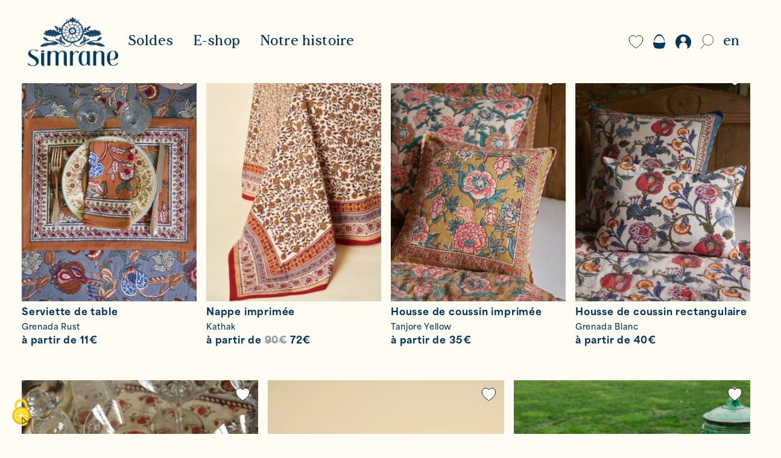

--- FILE ---
content_type: text/html; charset=UTF-8
request_url: https://simrane.com/categorie-produit/maison/page/3/
body_size: 15910
content:
<!doctype html>
<html class="no-js" lang="fr-FR">
	<head>
			<!-- Google tag (gtag.js) -->
		<script async src="https://www.googletagmanager.com/gtag/js?id=G-EPC20P89QT"></script>

		<script>
			window.dataLayer = window.dataLayer || [];
			function gtag(){dataLayer.push(arguments);}
			gtag('js', new Date());
			gtag('config', 'G-EPC20P89QT');
		</script>


		<meta charset="uf8">
		<meta http-equiv="X-UA-Compatible" content="IE=edge,chrome=1">
		<meta name="viewport" content="width=device-width, initial-scale=1, shrink-to-fit=no">

		<title>
							Maison &bull; Simrane
					</title>

		<meta name="MobileOptimized" content="320">
		<meta name="viewport" content="width=device-width, initial-scale=1"/>
		<link rel="apple-touch-icon" href="https://simrane.com/app/themes/simrane/resources/assets/images/favicon.png">
		<link
		rel="icon" href="https://simrane.com/app/themes/simrane/resources/assets/images/favicon.png">
		<!--[if IE]><link rel="shortcut icon" href="https://simrane.com/app/themes/simrane/resources/assets/images/favicon.png"><![endif]-->

		<link rel="pingback" href="https://simrane.com/wp/xmlrpc.php"/> 		<script src="https://www.google.com/recaptcha/api.js?render=6Ld8ZTgdAAAAAEfI3M34YI1NNN69vVqxRzT21HcU"></script>

		<meta name='robots' content='index, follow, max-image-preview:large, max-snippet:-1, max-video-preview:-1' />

	<!-- This site is optimized with the Yoast SEO plugin v19.13 - https://yoast.com/wordpress/plugins/seo/ -->
	<link rel="canonical" href="https://simrane.com/categorie-produit/maison/" />
	<meta property="og:locale" content="fr_FR" />
	<meta property="og:type" content="article" />
	<meta property="og:title" content="Maison &bull; Simrane" />
	<meta property="og:url" content="https://simrane.com/categorie-produit/maison/" />
	<meta property="og:site_name" content="Simrane" />
	<meta property="og:image" content="https://simrane.com/app/uploads/2020/04/49_SIMRANE-BOUTIQUE1.jpg" />
	<meta property="og:image:width" content="2000" />
	<meta property="og:image:height" content="1333" />
	<meta property="og:image:type" content="image/jpeg" />
	<meta name="twitter:card" content="summary_large_image" />
	<script type="application/ld+json" class="yoast-schema-graph">{"@context":"https://schema.org","@graph":[{"@type":"CollectionPage","@id":"https://simrane.com/categorie-produit/maison/","url":"https://simrane.com/categorie-produit/maison/","name":"Maison &bull; Simrane","isPartOf":{"@id":"https://simrane.com/#website"},"primaryImageOfPage":{"@id":"https://simrane.com/categorie-produit/maison/#primaryimage"},"image":{"@id":"https://simrane.com/categorie-produit/maison/#primaryimage"},"thumbnailUrl":"https://simrane.com/app/uploads/2025/11/DSCF5737.jpg","inLanguage":"fr-FR"},{"@type":"ImageObject","inLanguage":"fr-FR","@id":"https://simrane.com/categorie-produit/maison/#primaryimage","url":"https://simrane.com/app/uploads/2025/11/DSCF5737.jpg","contentUrl":"https://simrane.com/app/uploads/2025/11/DSCF5737.jpg","width":1536,"height":2048},{"@type":"WebSite","@id":"https://simrane.com/#website","url":"https://simrane.com/","name":"Simrane","description":"Simrane","publisher":{"@id":"https://simrane.com/#organization"},"potentialAction":[{"@type":"SearchAction","target":{"@type":"EntryPoint","urlTemplate":"https://simrane.com/?s={search_term_string}"},"query-input":"required name=search_term_string"}],"inLanguage":"fr-FR"},{"@type":"Organization","@id":"https://simrane.com/#organization","name":"Simrane","url":"https://simrane.com/","logo":{"@type":"ImageObject","inLanguage":"fr-FR","@id":"https://simrane.com/#/schema/logo/image/","url":"https://simrane.com/app/uploads/2020/02/simrane-logo.png","contentUrl":"https://simrane.com/app/uploads/2020/02/simrane-logo.png","width":429,"height":78,"caption":"Simrane"},"image":{"@id":"https://simrane.com/#/schema/logo/image/"}}]}</script>
	<!-- / Yoast SEO plugin. -->


<link rel="alternate" type="application/rss+xml" title="Simrane &raquo; Flux" href="https://simrane.com/feed/" />
<link rel="alternate" type="application/rss+xml" title="Simrane &raquo; Flux des commentaires" href="https://simrane.com/comments/feed/" />
<link rel="alternate" type="application/rss+xml" title="Flux pour Simrane &raquo; Maison Catégorie" href="https://simrane.com/categorie-produit/maison/feed/" />
<script type="text/javascript">
window._wpemojiSettings = {"baseUrl":"https:\/\/s.w.org\/images\/core\/emoji\/14.0.0\/72x72\/","ext":".png","svgUrl":"https:\/\/s.w.org\/images\/core\/emoji\/14.0.0\/svg\/","svgExt":".svg","source":{"concatemoji":"https:\/\/simrane.com\/wp\/wp-includes\/js\/wp-emoji-release.min.js"}};
/*! This file is auto-generated */
!function(e,a,t){var n,r,o,i=a.createElement("canvas"),p=i.getContext&&i.getContext("2d");function s(e,t){var a=String.fromCharCode,e=(p.clearRect(0,0,i.width,i.height),p.fillText(a.apply(this,e),0,0),i.toDataURL());return p.clearRect(0,0,i.width,i.height),p.fillText(a.apply(this,t),0,0),e===i.toDataURL()}function c(e){var t=a.createElement("script");t.src=e,t.defer=t.type="text/javascript",a.getElementsByTagName("head")[0].appendChild(t)}for(o=Array("flag","emoji"),t.supports={everything:!0,everythingExceptFlag:!0},r=0;r<o.length;r++)t.supports[o[r]]=function(e){if(p&&p.fillText)switch(p.textBaseline="top",p.font="600 32px Arial",e){case"flag":return s([127987,65039,8205,9895,65039],[127987,65039,8203,9895,65039])?!1:!s([55356,56826,55356,56819],[55356,56826,8203,55356,56819])&&!s([55356,57332,56128,56423,56128,56418,56128,56421,56128,56430,56128,56423,56128,56447],[55356,57332,8203,56128,56423,8203,56128,56418,8203,56128,56421,8203,56128,56430,8203,56128,56423,8203,56128,56447]);case"emoji":return!s([129777,127995,8205,129778,127999],[129777,127995,8203,129778,127999])}return!1}(o[r]),t.supports.everything=t.supports.everything&&t.supports[o[r]],"flag"!==o[r]&&(t.supports.everythingExceptFlag=t.supports.everythingExceptFlag&&t.supports[o[r]]);t.supports.everythingExceptFlag=t.supports.everythingExceptFlag&&!t.supports.flag,t.DOMReady=!1,t.readyCallback=function(){t.DOMReady=!0},t.supports.everything||(n=function(){t.readyCallback()},a.addEventListener?(a.addEventListener("DOMContentLoaded",n,!1),e.addEventListener("load",n,!1)):(e.attachEvent("onload",n),a.attachEvent("onreadystatechange",function(){"complete"===a.readyState&&t.readyCallback()})),(e=t.source||{}).concatemoji?c(e.concatemoji):e.wpemoji&&e.twemoji&&(c(e.twemoji),c(e.wpemoji)))}(window,document,window._wpemojiSettings);
</script>
<style type="text/css">
img.wp-smiley,
img.emoji {
	display: inline !important;
	border: none !important;
	box-shadow: none !important;
	height: 1em !important;
	width: 1em !important;
	margin: 0 0.07em !important;
	vertical-align: -0.1em !important;
	background: none !important;
	padding: 0 !important;
}
</style>
	<link rel='stylesheet' id='wp-block-library-css' href='https://simrane.com/wp/wp-includes/css/dist/block-library/style.min.css' type='text/css' media='all' />
<link rel='stylesheet' id='wc-blocks-vendors-style-css' href='https://simrane.com/app/plugins/woocommerce/packages/woocommerce-blocks/build/wc-blocks-vendors-style.css' type='text/css' media='all' />
<link rel='stylesheet' id='wc-blocks-style-css' href='https://simrane.com/app/plugins/woocommerce/packages/woocommerce-blocks/build/wc-blocks-style.css' type='text/css' media='all' />
<link rel='stylesheet' id='classic-theme-styles-css' href='https://simrane.com/wp/wp-includes/css/classic-themes.min.css' type='text/css' media='all' />
<style id='global-styles-inline-css' type='text/css'>
body{--wp--preset--color--black: #000000;--wp--preset--color--cyan-bluish-gray: #abb8c3;--wp--preset--color--white: #ffffff;--wp--preset--color--pale-pink: #f78da7;--wp--preset--color--vivid-red: #cf2e2e;--wp--preset--color--luminous-vivid-orange: #ff6900;--wp--preset--color--luminous-vivid-amber: #fcb900;--wp--preset--color--light-green-cyan: #7bdcb5;--wp--preset--color--vivid-green-cyan: #00d084;--wp--preset--color--pale-cyan-blue: #8ed1fc;--wp--preset--color--vivid-cyan-blue: #0693e3;--wp--preset--color--vivid-purple: #9b51e0;--wp--preset--color--gold: #85754E;--wp--preset--color--blue: #48ADD8;--wp--preset--gradient--vivid-cyan-blue-to-vivid-purple: linear-gradient(135deg,rgba(6,147,227,1) 0%,rgb(155,81,224) 100%);--wp--preset--gradient--light-green-cyan-to-vivid-green-cyan: linear-gradient(135deg,rgb(122,220,180) 0%,rgb(0,208,130) 100%);--wp--preset--gradient--luminous-vivid-amber-to-luminous-vivid-orange: linear-gradient(135deg,rgba(252,185,0,1) 0%,rgba(255,105,0,1) 100%);--wp--preset--gradient--luminous-vivid-orange-to-vivid-red: linear-gradient(135deg,rgba(255,105,0,1) 0%,rgb(207,46,46) 100%);--wp--preset--gradient--very-light-gray-to-cyan-bluish-gray: linear-gradient(135deg,rgb(238,238,238) 0%,rgb(169,184,195) 100%);--wp--preset--gradient--cool-to-warm-spectrum: linear-gradient(135deg,rgb(74,234,220) 0%,rgb(151,120,209) 20%,rgb(207,42,186) 40%,rgb(238,44,130) 60%,rgb(251,105,98) 80%,rgb(254,248,76) 100%);--wp--preset--gradient--blush-light-purple: linear-gradient(135deg,rgb(255,206,236) 0%,rgb(152,150,240) 100%);--wp--preset--gradient--blush-bordeaux: linear-gradient(135deg,rgb(254,205,165) 0%,rgb(254,45,45) 50%,rgb(107,0,62) 100%);--wp--preset--gradient--luminous-dusk: linear-gradient(135deg,rgb(255,203,112) 0%,rgb(199,81,192) 50%,rgb(65,88,208) 100%);--wp--preset--gradient--pale-ocean: linear-gradient(135deg,rgb(255,245,203) 0%,rgb(182,227,212) 50%,rgb(51,167,181) 100%);--wp--preset--gradient--electric-grass: linear-gradient(135deg,rgb(202,248,128) 0%,rgb(113,206,126) 100%);--wp--preset--gradient--midnight: linear-gradient(135deg,rgb(2,3,129) 0%,rgb(40,116,252) 100%);--wp--preset--duotone--dark-grayscale: url('#wp-duotone-dark-grayscale');--wp--preset--duotone--grayscale: url('#wp-duotone-grayscale');--wp--preset--duotone--purple-yellow: url('#wp-duotone-purple-yellow');--wp--preset--duotone--blue-red: url('#wp-duotone-blue-red');--wp--preset--duotone--midnight: url('#wp-duotone-midnight');--wp--preset--duotone--magenta-yellow: url('#wp-duotone-magenta-yellow');--wp--preset--duotone--purple-green: url('#wp-duotone-purple-green');--wp--preset--duotone--blue-orange: url('#wp-duotone-blue-orange');--wp--preset--font-size--small: 13px;--wp--preset--font-size--medium: 20px;--wp--preset--font-size--large: 36px;--wp--preset--font-size--x-large: 42px;--wp--preset--spacing--20: 0.44rem;--wp--preset--spacing--30: 0.67rem;--wp--preset--spacing--40: 1rem;--wp--preset--spacing--50: 1.5rem;--wp--preset--spacing--60: 2.25rem;--wp--preset--spacing--70: 3.38rem;--wp--preset--spacing--80: 5.06rem;}:where(.is-layout-flex){gap: 0.5em;}body .is-layout-flow > .alignleft{float: left;margin-inline-start: 0;margin-inline-end: 2em;}body .is-layout-flow > .alignright{float: right;margin-inline-start: 2em;margin-inline-end: 0;}body .is-layout-flow > .aligncenter{margin-left: auto !important;margin-right: auto !important;}body .is-layout-constrained > .alignleft{float: left;margin-inline-start: 0;margin-inline-end: 2em;}body .is-layout-constrained > .alignright{float: right;margin-inline-start: 2em;margin-inline-end: 0;}body .is-layout-constrained > .aligncenter{margin-left: auto !important;margin-right: auto !important;}body .is-layout-constrained > :where(:not(.alignleft):not(.alignright):not(.alignfull)){max-width: var(--wp--style--global--content-size);margin-left: auto !important;margin-right: auto !important;}body .is-layout-constrained > .alignwide{max-width: var(--wp--style--global--wide-size);}body .is-layout-flex{display: flex;}body .is-layout-flex{flex-wrap: wrap;align-items: center;}body .is-layout-flex > *{margin: 0;}:where(.wp-block-columns.is-layout-flex){gap: 2em;}.has-black-color{color: var(--wp--preset--color--black) !important;}.has-cyan-bluish-gray-color{color: var(--wp--preset--color--cyan-bluish-gray) !important;}.has-white-color{color: var(--wp--preset--color--white) !important;}.has-pale-pink-color{color: var(--wp--preset--color--pale-pink) !important;}.has-vivid-red-color{color: var(--wp--preset--color--vivid-red) !important;}.has-luminous-vivid-orange-color{color: var(--wp--preset--color--luminous-vivid-orange) !important;}.has-luminous-vivid-amber-color{color: var(--wp--preset--color--luminous-vivid-amber) !important;}.has-light-green-cyan-color{color: var(--wp--preset--color--light-green-cyan) !important;}.has-vivid-green-cyan-color{color: var(--wp--preset--color--vivid-green-cyan) !important;}.has-pale-cyan-blue-color{color: var(--wp--preset--color--pale-cyan-blue) !important;}.has-vivid-cyan-blue-color{color: var(--wp--preset--color--vivid-cyan-blue) !important;}.has-vivid-purple-color{color: var(--wp--preset--color--vivid-purple) !important;}.has-black-background-color{background-color: var(--wp--preset--color--black) !important;}.has-cyan-bluish-gray-background-color{background-color: var(--wp--preset--color--cyan-bluish-gray) !important;}.has-white-background-color{background-color: var(--wp--preset--color--white) !important;}.has-pale-pink-background-color{background-color: var(--wp--preset--color--pale-pink) !important;}.has-vivid-red-background-color{background-color: var(--wp--preset--color--vivid-red) !important;}.has-luminous-vivid-orange-background-color{background-color: var(--wp--preset--color--luminous-vivid-orange) !important;}.has-luminous-vivid-amber-background-color{background-color: var(--wp--preset--color--luminous-vivid-amber) !important;}.has-light-green-cyan-background-color{background-color: var(--wp--preset--color--light-green-cyan) !important;}.has-vivid-green-cyan-background-color{background-color: var(--wp--preset--color--vivid-green-cyan) !important;}.has-pale-cyan-blue-background-color{background-color: var(--wp--preset--color--pale-cyan-blue) !important;}.has-vivid-cyan-blue-background-color{background-color: var(--wp--preset--color--vivid-cyan-blue) !important;}.has-vivid-purple-background-color{background-color: var(--wp--preset--color--vivid-purple) !important;}.has-black-border-color{border-color: var(--wp--preset--color--black) !important;}.has-cyan-bluish-gray-border-color{border-color: var(--wp--preset--color--cyan-bluish-gray) !important;}.has-white-border-color{border-color: var(--wp--preset--color--white) !important;}.has-pale-pink-border-color{border-color: var(--wp--preset--color--pale-pink) !important;}.has-vivid-red-border-color{border-color: var(--wp--preset--color--vivid-red) !important;}.has-luminous-vivid-orange-border-color{border-color: var(--wp--preset--color--luminous-vivid-orange) !important;}.has-luminous-vivid-amber-border-color{border-color: var(--wp--preset--color--luminous-vivid-amber) !important;}.has-light-green-cyan-border-color{border-color: var(--wp--preset--color--light-green-cyan) !important;}.has-vivid-green-cyan-border-color{border-color: var(--wp--preset--color--vivid-green-cyan) !important;}.has-pale-cyan-blue-border-color{border-color: var(--wp--preset--color--pale-cyan-blue) !important;}.has-vivid-cyan-blue-border-color{border-color: var(--wp--preset--color--vivid-cyan-blue) !important;}.has-vivid-purple-border-color{border-color: var(--wp--preset--color--vivid-purple) !important;}.has-vivid-cyan-blue-to-vivid-purple-gradient-background{background: var(--wp--preset--gradient--vivid-cyan-blue-to-vivid-purple) !important;}.has-light-green-cyan-to-vivid-green-cyan-gradient-background{background: var(--wp--preset--gradient--light-green-cyan-to-vivid-green-cyan) !important;}.has-luminous-vivid-amber-to-luminous-vivid-orange-gradient-background{background: var(--wp--preset--gradient--luminous-vivid-amber-to-luminous-vivid-orange) !important;}.has-luminous-vivid-orange-to-vivid-red-gradient-background{background: var(--wp--preset--gradient--luminous-vivid-orange-to-vivid-red) !important;}.has-very-light-gray-to-cyan-bluish-gray-gradient-background{background: var(--wp--preset--gradient--very-light-gray-to-cyan-bluish-gray) !important;}.has-cool-to-warm-spectrum-gradient-background{background: var(--wp--preset--gradient--cool-to-warm-spectrum) !important;}.has-blush-light-purple-gradient-background{background: var(--wp--preset--gradient--blush-light-purple) !important;}.has-blush-bordeaux-gradient-background{background: var(--wp--preset--gradient--blush-bordeaux) !important;}.has-luminous-dusk-gradient-background{background: var(--wp--preset--gradient--luminous-dusk) !important;}.has-pale-ocean-gradient-background{background: var(--wp--preset--gradient--pale-ocean) !important;}.has-electric-grass-gradient-background{background: var(--wp--preset--gradient--electric-grass) !important;}.has-midnight-gradient-background{background: var(--wp--preset--gradient--midnight) !important;}.has-small-font-size{font-size: var(--wp--preset--font-size--small) !important;}.has-medium-font-size{font-size: var(--wp--preset--font-size--medium) !important;}.has-large-font-size{font-size: var(--wp--preset--font-size--large) !important;}.has-x-large-font-size{font-size: var(--wp--preset--font-size--x-large) !important;}
.wp-block-navigation a:where(:not(.wp-element-button)){color: inherit;}
:where(.wp-block-columns.is-layout-flex){gap: 2em;}
.wp-block-pullquote{font-size: 1.5em;line-height: 1.6;}
</style>
<link rel='stylesheet' id='tacttwn-css-lib-css' href='https://simrane.com/app/plugins/tac-twn/assets/lib/tarteaucitron/css/tarteaucitron.css' type='text/css' media='all' />
<link rel='stylesheet' id='tactwn-customize-css-css' href='https://simrane.com/app/plugins/tac-twn/assets/dist/customize.css?cv=693802f87e09b' type='text/css' media='all' />
<link rel='stylesheet' id='woocommerce-layout-css' href='https://simrane.com/app/plugins/woocommerce/assets/css/woocommerce-layout.css' type='text/css' media='all' />
<link rel='stylesheet' id='woocommerce-smallscreen-css' href='https://simrane.com/app/plugins/woocommerce/assets/css/woocommerce-smallscreen.css' type='text/css' media='only screen and (max-width: 768px)' />
<link rel='stylesheet' id='woocommerce-general-css' href='https://simrane.com/app/plugins/woocommerce/assets/css/woocommerce.css' type='text/css' media='all' />
<style id='woocommerce-inline-inline-css' type='text/css'>
.woocommerce form .form-row .required { visibility: visible; }
</style>
<link rel='stylesheet' id='base-camp-styles-css' href='https://simrane.com/app/themes/simrane/static/css/styles.2108e03ce4b8279c4dfe.css' type='text/css' media='all' />
<script type='text/javascript' src='https://simrane.com/wp/wp-includes/js/jquery/jquery.min.js' id='jquery-core-js'></script>
<script type='text/javascript' src='https://simrane.com/wp/wp-includes/js/jquery/jquery-migrate.min.js' id='jquery-migrate-js'></script>
<script type='text/javascript' id='wpml-cookie-js-extra'>
/* <![CDATA[ */
var wpml_cookies = {"wp-wpml_current_language":{"value":"fr","expires":1,"path":"\/"}};
var wpml_cookies = {"wp-wpml_current_language":{"value":"fr","expires":1,"path":"\/"}};
/* ]]> */
</script>
<script type='text/javascript' src='https://simrane.com/app/plugins/sitepress-multilingual-cms/res/js/cookies/language-cookie.js' id='wpml-cookie-js'></script>
<link rel="https://api.w.org/" href="https://simrane.com/wp-json/" /><link rel="alternate" type="application/json" href="https://simrane.com/wp-json/wp/v2/product_cat/58" />
<meta name="generator" content="WPML ver:4.5.14 stt:1,4;" />
	<noscript><style>.woocommerce-product-gallery{ opacity: 1 !important; }</style></noscript>
			<style type="text/css" id="wp-custom-css">
			.nav-item .woocommerce-cart-form{
		max-height: calc(100vh - 380px);
    overflow: auto;
}

.product-main>.price{
	display:none!important;
}

.tease-product-medium .content .entry-title .price {
    margin-top: 0.15rem;
}

#footer-copyright img{
	object-fit:cover;
}

#main-header .navbar .navbar-end .nav-search:hover *{
	fill:transparent!important;
}


.woocommerce-account #customer_login.registration-first .registration{
	width:100%;
}

.nav-item .save-favourites{
	overflow:initial;
}

.woocommerce .woocommerce-cart-form .cart_item .product-name{
	max-width:calc(100% - 40px);
}


@media only screen and (min-width:991px){
	.open-nav-item-sub{
		display:none;
	}
}

.add-to-favorites{
	background:transparent!important;
}
		</style>
		

	</head>
	<body class="archive paged tax-product_cat term-maison term-58 paged-3 theme-simrane woocommerce woocommerce-page woocommerce-no-js ">

				<div class="body-overlay hidden"></div>
				<form role="search" class="" method="get" id="searchform" action="https://simrane.com/search">

	<button type="reset" class="btn close">
		<svg xmlns="http://www.w3.org/2000/svg" width="40.828" height="41.828" viewbox="0 0 40.828 41.828">
			<path id="Line_7" data-name="Line 7" d="M38.5,0,.5,39" transform="translate(0.914 1.414)" fill="none" stroke="#091233" stroke-linecap="square" stroke-miterlimit="10" stroke-width="2"/>
			<path id="Line_7" data-name="Line 7" d="M-38.5,0l38,39" transform="translate(39.914 1.414)" fill="none" stroke="#091233" stroke-linecap="square" stroke-miterlimit="10" stroke-width="2"/>
		</svg>
	</button>

	<div
		class="form-group">

				<div class="control">
			<input
			class="form-control" type="search" name="s" id="s" placeholder="Que recherchez vous ?" value="">

						<button type="submit" class="btn btn-primary sr-only">
				Que recherchez vous ?
			</button>
		</div>

	</div>

</form>
		<div id="app">

			
																				<header id="main-header" class="is_not_home">
					
										<div class="wrap--navbar">
						<nav class="navbar navbar-light navbar-expand">

  <button type="button" class="btn btn-link btn-collapse-menu">
    <div class="navbar-burger">
    <span class="menu-line"></span>
    <span class="menu-line"></span>
    <span class="menu-line"></span>
</div>
  </button>

  <div class="navbar-logo">
    <a href="https://simrane.com">
	<img class="logo" src="https://simrane.com/app/themes/simrane/resources/assets/images/simrane-logo.png" alt="Simrane">
</a>
  </div>

  <div class="navbar-items-group">

    <div class="items-group-nav items-group-nav--desktop">

      <div class="navbar-start navbar-nav">
            <nav class="nav-item nav-item-main">
    <div class="warp-nav-link">
      <a class="nav-item nav-link menu-item menu-item-type-taxonomy menu-item-object-product_cat menu-item-63780 menu-item-has-children" href="https://simrane.com/categorie-produit/soldes/">Soldes</a>
            <a class="open-nav-item-sub"><i class="fa fa-chevron-right"></i></a>
    </div>

                                                    
    <div class="nav-item-sub" id="nav-item-sub">
      <ul class="navbar-nav second-level has-third-level">

        
          <li class="nav-item">

                          <div class="warp-nav-link">
                <a class="nav-link menu-item menu-item-type-taxonomy menu-item-object-product_cat menu-item-63814 menu-item-has-children" href="https://simrane.com/categorie-produit/soldes/maison-2/">Maison</a>
                <a class="open-nav-item-sub"><i class="fa fa-chevron-right"></i></a>
              </div>
            
                                        <div class="third-level">
                                  <a class="nav-link menu-item menu-item-type-taxonomy menu-item-object-product_cat menu-item-63832" href="https://simrane.com/categorie-produit/soldes/maison-2/linge-de-table-2/">Linge de table</a>
                                  <a class="nav-link menu-item menu-item-type-taxonomy menu-item-object-product_cat menu-item-63837" href="https://simrane.com/categorie-produit/soldes/maison-2/couvre-lits-2/couvre-lits-matelasses-2/">Couvre-lits matelassés</a>
                                  <a class="nav-link menu-item menu-item-type-taxonomy menu-item-object-product_cat menu-item-63838" href="https://simrane.com/categorie-produit/soldes/maison-2/coussins-3/">Coussins</a>
                              </div>
            
          </li>
        
          <li class="nav-item">

                          <a class="nav-link menu-item menu-item-type-taxonomy menu-item-object-product_cat menu-item-63816" href="https://simrane.com/categorie-produit/soldes/pret-a-porter-2/">Prêt-à-porter</a>
            
            
          </li>
        
          <li class="nav-item">

                          <a class="nav-link menu-item menu-item-type-taxonomy menu-item-object-product_cat menu-item-63829" href="https://simrane.com/categorie-produit/soldes/accessoires-2/">Accessoires</a>
            
            
          </li>
              </ul>
    </div>
  </nav>
    <nav class="nav-item nav-item-main">
    <div class="warp-nav-link">
      <a class="nav-item nav-link menu-item menu-item-type-post_type menu-item-object-page current-menu-ancestor current-menu-parent current_page_ancestor menu-item-48551 menu-item-has-children" href="https://simrane.com/boutique/">E-shop</a>
            <a class="open-nav-item-sub"><i class="fa fa-chevron-right"></i></a>
    </div>

                                                                                                                  
    <div class="nav-item-sub" id="nav-item-sub">
      <ul class="navbar-nav second-level has-third-level">

        
          <li class="nav-item">

                          <div class="warp-nav-link">
                <a class="nav-link menu-item menu-item-type-taxonomy menu-item-object-product_cat menu-item-58921 menu-item-has-children" href="https://simrane.com/categorie-produit/collaborations/simrane-x-rouje/">Simrane x Rouje</a>
                <a class="open-nav-item-sub"><i class="fa fa-chevron-right"></i></a>
              </div>
            
                                        <div class="third-level">
                                  <a class="nav-link menu-item menu-item-type-taxonomy menu-item-object-product_cat menu-item-58922" href="https://simrane.com/categorie-produit/collaborations/simrane-x-rouje/kimono-taj/">Kimono Taj</a>
                                  <a class="nav-link menu-item menu-item-type-taxonomy menu-item-object-product_cat menu-item-58923" href="https://simrane.com/categorie-produit/collaborations/simrane-x-rouje/maison-rouje/">Maison</a>
                                  <a class="nav-link menu-item menu-item-type-taxonomy menu-item-object-product_cat menu-item-58924" href="https://simrane.com/categorie-produit/collaborations/simrane-x-rouje/accessoires-rouje/">Accessoires</a>
                              </div>
            
          </li>
        
          <li class="nav-item">

                          <div class="warp-nav-link">
                <a class="nav-link menu-item menu-item-type-taxonomy menu-item-object-product_cat current-menu-item menu-item-9462 menu-item-has-children" href="https://simrane.com/categorie-produit/maison/">Maison</a>
                <a class="open-nav-item-sub"><i class="fa fa-chevron-right"></i></a>
              </div>
            
                                        <div class="third-level">
                                  <a class="nav-link menu-item menu-item-type-taxonomy menu-item-object-product_cat menu-item-49322" href="https://simrane.com/categorie-produit/maison/linge-de-table/nappes/">Nappes</a>
                                  <a class="nav-link menu-item menu-item-type-taxonomy menu-item-object-product_cat menu-item-49319" href="https://simrane.com/categorie-produit/maison/linge-de-table/serviettes-de-table/">Serviettes de table</a>
                                  <a class="nav-link menu-item menu-item-type-taxonomy menu-item-object-product_cat menu-item-49320" href="https://simrane.com/categorie-produit/maison/linge-de-table/sets-de-table/">Sets de table</a>
                                  <a class="nav-link menu-item menu-item-type-taxonomy menu-item-object-product_cat menu-item-49321" href="https://simrane.com/categorie-produit/maison/linge-de-table/centres-de-table/">Centres de table</a>
                                  <a class="nav-link menu-item menu-item-type-taxonomy menu-item-object-product_cat menu-item-49592" href="https://simrane.com/categorie-produit/maison/rideaux/">Rideaux</a>
                                  <a class="nav-link menu-item menu-item-type-taxonomy menu-item-object-product_cat menu-item-49323" href="https://simrane.com/categorie-produit/maison/couvre-lits/couvre-lits-matelasses/">Couvre-lits matelassés</a>
                                  <a class="nav-link menu-item menu-item-type-taxonomy menu-item-object-product_cat menu-item-48555" href="https://simrane.com/categorie-produit/maison/coussins/">Coussins</a>
                                  <a class="nav-link menu-item menu-item-type-taxonomy menu-item-object-product_cat menu-item-49325" href="https://simrane.com/categorie-produit/maison/coussins/garnissage/">Garnissage</a>
                              </div>
            
          </li>
        
          <li class="nav-item">

                          <div class="warp-nav-link">
                <a class="nav-link menu-item menu-item-type-taxonomy menu-item-object-product_cat menu-item-3276 menu-item-has-children" href="https://simrane.com/categorie-produit/pret-a-porter/">Vêtements</a>
                <a class="open-nav-item-sub"><i class="fa fa-chevron-right"></i></a>
              </div>
            
                                        <div class="third-level">
                                  <a class="nav-link menu-item menu-item-type-taxonomy menu-item-object-product_cat menu-item-49314" href="https://simrane.com/categorie-produit/pret-a-porter/vestes-et-kimonos/vestes/">Vestes</a>
                                  <a class="nav-link menu-item menu-item-type-taxonomy menu-item-object-product_cat menu-item-49311" href="https://simrane.com/categorie-produit/pret-a-porter/tops/">Tops</a>
                                  <a class="nav-link menu-item menu-item-type-taxonomy menu-item-object-product_cat menu-item-48559" href="https://simrane.com/categorie-produit/pret-a-porter/chemises/">Chemises</a>
                                  <a class="nav-link menu-item menu-item-type-taxonomy menu-item-object-product_cat menu-item-49316" href="https://simrane.com/categorie-produit/pret-a-porter/vestes-et-kimonos/kimonos-2/">Kimonos</a>
                                  <a class="nav-link menu-item menu-item-type-taxonomy menu-item-object-product_cat menu-item-49317" href="https://simrane.com/categorie-produit/pret-a-porter/tuniques/">Tuniques</a>
                                  <a class="nav-link menu-item menu-item-type-taxonomy menu-item-object-product_cat menu-item-49318" href="https://simrane.com/categorie-produit/pret-a-porter/robes/">Robes</a>
                                  <a class="nav-link menu-item menu-item-type-taxonomy menu-item-object-product_cat menu-item-48561" href="https://simrane.com/categorie-produit/pret-a-porter/kaftans/">Kaftans</a>
                                  <a class="nav-link menu-item menu-item-type-taxonomy menu-item-object-product_cat menu-item-48563" href="https://simrane.com/categorie-produit/pret-a-porter/pyjamas/">Pyjamas</a>
                                  <a class="nav-link menu-item menu-item-type-taxonomy menu-item-object-product_cat menu-item-48560" href="https://simrane.com/categorie-produit/pret-a-porter/jupes/">Jupes</a>
                                  <a class="nav-link menu-item menu-item-type-taxonomy menu-item-object-product_cat menu-item-48562" href="https://simrane.com/categorie-produit/pret-a-porter/pantalons/">Pantalons</a>
                              </div>
            
          </li>
        
          <li class="nav-item">

                          <div class="warp-nav-link">
                <a class="nav-link menu-item menu-item-type-taxonomy menu-item-object-product_cat menu-item-3277 menu-item-has-children" href="https://simrane.com/categorie-produit/accessoires/">Accessoires</a>
                <a class="open-nav-item-sub"><i class="fa fa-chevron-right"></i></a>
              </div>
            
                                        <div class="third-level">
                                  <a class="nav-link menu-item menu-item-type-taxonomy menu-item-object-product_cat menu-item-48564" href="https://simrane.com/categorie-produit/accessoires/foulards-et-chales/">Foulards et châles</a>
                                  <a class="nav-link menu-item menu-item-type-taxonomy menu-item-object-product_cat menu-item-48565" href="https://simrane.com/categorie-produit/accessoires/pareos/">Paréos</a>
                                  <a class="nav-link menu-item menu-item-type-taxonomy menu-item-object-product_cat menu-item-48566" href="https://simrane.com/categorie-produit/accessoires/pochettes/">Pochettes</a>
                                  <a class="nav-link menu-item menu-item-type-taxonomy menu-item-object-product_cat menu-item-49329" href="https://simrane.com/categorie-produit/accessoires/trousses-de-toilette/">Trousses de toilette</a>
                                  <a class="nav-link menu-item menu-item-type-taxonomy menu-item-object-product_cat menu-item-49328" href="https://simrane.com/categorie-produit/accessoires/sacs/">Sacs</a>
                                  <a class="nav-link menu-item menu-item-type-taxonomy menu-item-object-product_cat menu-item-52255" href="https://simrane.com/categorie-produit/accessoires/paniers/">Paniers</a>
                              </div>
            
          </li>
        
          <li class="nav-item">

                          <a class="nav-link menu-item menu-item-type-taxonomy menu-item-object-product_cat menu-item-49302" href="https://simrane.com/categorie-produit/carte-cadeau/">Carte Cadeau</a>
            
            
          </li>
              </ul>
    </div>
  </nav>
    <nav class="nav-item nav-item-main">
    <div class="warp-nav-link">
      <a class="nav-item nav-link menu-item menu-item-type-post_type menu-item-object-page menu-item-53121 menu-item-has-children" href="https://simrane.com/notre-histoire-2/">Notre histoire</a>
            <a class="open-nav-item-sub"><i class="fa fa-chevron-right"></i></a>
    </div>

                                      
    <div class="nav-item-sub" id="nav-item-sub">
      <ul class="navbar-nav second-level ">

        
          <li class="nav-item">

                          <a class="nav-link menu-item menu-item-type-post_type menu-item-object-page menu-item-53134" href="https://simrane.com/notre-histoire-2/">Notre histoire</a>
            
            
          </li>
        
          <li class="nav-item">

                          <a class="nav-link menu-item menu-item-type-post_type menu-item-object-page menu-item-53133" href="https://simrane.com/nos-boutiques/">Nos boutiques</a>
            
            
          </li>
        
          <li class="nav-item">

                          <a class="nav-link menu-item menu-item-type-post_type menu-item-object-page menu-item-52882" href="https://simrane.com/polavaram-pays-des-kalamkari/">Polavaram, pays des Kalamkari</a>
            
            
          </li>
              </ul>
    </div>
  </nav>
      </div>

      <div class="navbar-end navbar-nav">
        			      <a class="nav-item nav-link favourite menu-item menu-item-type-custom menu-item-object-custom menu-item-48550" href="/mon-compte/saved-favourites/">
      <svg width="25px" height="23px" viewBox="0 0 25 23" version="1.1" xmlns="http://www.w3.org/2000/svg" xmlns:xlink="http://www.w3.org/1999/xlink">
        <g class="addheart" transform="translate(1.000000, 1.000000)" fill="#FFFCF4" stroke="#091233">
          <path d="M22.8889,6.31311 C22.8889,2.89692 20.1269,0.11796 16.7319,0.11796 C15.0519,0.11796 13.4819,0.78789 12.3108,2.00423 L11.5208,2.82425 L11.4956,2.79854 L11.475,2.81922 L10.6894,2.00367 C9.5181,0.78761 7.94806,0.11796 6.26833,0.11796 C2.87333,0.11796 0.11111,2.8972 0.11111,6.31311 C0.11111,13.7031 9.22,19.4105 11.4992,20.7227 C13.7756,19.4094 22.8889,13.6902 22.8889,6.31311 Z" id="Path"></path>
        </g>
      </svg>
    </a>
  			      <span class="nav-item nav-link  cart menu-item menu-item-type-post_type menu-item-object-page menu-item-54">
  <a href="https://simrane.com/panier/">
    <svg xmlns="http://www.w3.org/2000/svg" width="21" height="24" viewBox="0 0 21 24" fill="none">
      <path d="M2.93099 22.4805C1.42099 21.3905 -0.829009 14.1305 0.310991 12.5805C3.66099 14.5905 16.451 14.7905 19.881 12.8705C20.981 14.4605 18.531 21.6405 16.981 22.6805C14.661 24.2505 5.21099 24.1105 2.93099 22.4705V22.4805Z" fill="#00365F" />
      <path d="M15.8912 3.16053C17.6312 5.33053 18.6812 8.15053 19.2012 10.8605L18.3112 10.8405C17.5912 8.90052 16.5112 5.87053 15.0212 4.45053C12.2112 1.82053 8.71119 1.62053 5.77119 4.12053C4.12119 5.51053 2.91119 8.59052 2.09119 10.6005L0.971191 10.5805C1.57119 7.79052 2.75119 4.89053 4.67119 2.74053C8.12119 -1.10947 12.6612 -0.839475 15.9012 3.15053L15.8912 3.16053Z" fill="#00365F" />
    </svg>
  </a>
  </span>
  			      <a class="nav-item nav-link my_account menu-item menu-item-type-post_type menu-item-object-page menu-item-3280" href="https://simrane.com/mon-compte/">
      <svg width="26" height="25" viewBox="0 0 26 25" fill="none" xmlns="http://www.w3.org/2000/svg">
        <g clip-path="url(#clip0_282_403)">
          <path d="M13 12.72C10.5 12.72 8.47 10.69 8.47 8.19C8.47 5.69 10.5 3.66 13 3.66C15.5 3.66 17.53 5.69 17.53 8.19C17.53 10.69 15.5 12.72 13 12.72ZM13 0C5.82 0 0 5.82 0 13C0 17.66 2.46 21.75 6.14 24.04V20.58C6.14 20.46 6.15 20.34 6.18 20.23C6.2 16.48 9.25 13.45 13 13.45C16.75 13.45 19.79 16.48 19.82 20.23C19.84 20.34 19.86 20.46 19.86 20.58V24.04C23.55 21.75 26 17.66 26 13C26 5.82 20.18 0 13 0Z" fill="#00365F" />
        </g>
        <defs>
          <clipPath id="clip0_282_403">
            <rect width="26" height="24.04" fill="white" />
          </clipPath>
        </defs>
      </svg>
    </a>
  			      <a class="nav-item nav-link  nav-search menu-item menu-item-type-custom menu-item-object-custom menu-item-48685" href="/search">
      <svg xmlns="http://www.w3.org/2000/svg" width="54.632" height="61.204" viewbox="0 0 54.632 61.204">
        <g transform="translate(0.132 0.5)">
          <circle cx="23" cy="23" r="23" transform="translate(8)" fill="none" stroke="#091233" stroke-miterlimit="10" stroke-width="2" />
          <path d="M15.429,0,.571,18" transform="translate(0 42)" fill="none" stroke="#091233" stroke-linecap="square" stroke-miterlimit="10" stroke-width="2" />
        </g>
      </svg>
    </a>
  	
		<nav class="navbar-nav language-selector d-md-flex">
	
		      		              <a class="nav-item nav-link lang-id-1 lang-code-en" href="https://simrane.com/en/category/home-furnishings/">
          EN
        </a>
      		
				</nav>
      </div>
    </div>

    <div class="items-group-nav items-group-nav--mobile">
      <div class="navbar-cart navbar-cart--mobile">
                                                                                                                  <span class="nav-item nav-link  cart menu-item menu-item-type-post_type menu-item-object-page menu-item-57703">
  <a href="https://simrane.com/panier/">
    <svg xmlns="http://www.w3.org/2000/svg" width="21" height="24" viewBox="0 0 21 24" fill="none">
      <path d="M2.93099 22.4805C1.42099 21.3905 -0.829009 14.1305 0.310991 12.5805C3.66099 14.5905 16.451 14.7905 19.881 12.8705C20.981 14.4605 18.531 21.6405 16.981 22.6805C14.661 24.2505 5.21099 24.1105 2.93099 22.4705V22.4805Z" fill="#00365F" />
      <path d="M15.8912 3.16053C17.6312 5.33053 18.6812 8.15053 19.2012 10.8605L18.3112 10.8405C17.5912 8.90052 16.5112 5.87053 15.0212 4.45053C12.2112 1.82053 8.71119 1.62053 5.77119 4.12053C4.12119 5.51053 2.91119 8.59052 2.09119 10.6005L0.971191 10.5805C1.57119 7.79052 2.75119 4.89053 4.67119 2.74053C8.12119 -1.10947 12.6612 -0.839475 15.9012 3.15053L15.8912 3.16053Z" fill="#00365F" />
    </svg>
  </a>
  </span>
                            </div>
      <div class="navbar-nav navbar-nav--mobile">

        <div class="navbar-search--mobile">
          <form role="search" class="search_nav" method="POST"  action="/search">
  <div class="form-group">
          <input class="form-control" type="search" name="s" id="s" placeholder="Rechercher" value="">
            <button type="submit" class="btn btn-loupe">
        <svg xmlns="http://www.w3.org/2000/svg" width="54.632" height="61.204" viewbox="0 0 54.632 61.204">
          <g transform="translate(0.132 0.5)">
            <circle cx="23" cy="23" r="23" transform="translate(8)" fill="none" stroke="#091233" stroke-miterlimit="10" stroke-width="2" />
            <path d="M15.429,0,.571,18" transform="translate(0 42)" fill="none" stroke="#091233" stroke-linecap="square" stroke-miterlimit="10" stroke-width="2" />
          </g>
        </svg>
      </button>
  </div>

</form>
        </div>
        
      <nav class="nav-item nav-item-main">
                        <div class="warp-nav-link">
            <a class="nav-item nav-link menu-item menu-item-type-taxonomy menu-item-object-product_cat menu-item-63796 menu-item-has-children" href="https://simrane.com/categorie-produit/soldes/">Soldes</a>
                        <a class="open-nav-item-sub"><i class="fa fa-chevron-right"></i></a>
          </div>

                                                                                                                
          <div class="nav-item-sub" id="nav-item-sub">
            <ul class="navbar-nav second-level has-third-level">

                              <li class="nav-item">

                                      <div class="warp-nav-link">
                      <a class="nav-link menu-item menu-item-type-taxonomy menu-item-object-product_cat menu-item-63808 menu-item-has-children" href="https://simrane.com/categorie-produit/soldes/maison-2/">Maison</a>
                      <a class="open-nav-item-sub"><i class="fa fa-chevron-right"></i></a>
                    </div>
                  
                                                          <div class="third-level">
                                              <a class="nav-link menu-item menu-item-type-taxonomy menu-item-object-product_cat menu-item-63842" href="https://simrane.com/categorie-produit/soldes/maison-2/linge-de-table-2/">Linge de table</a>
                                              <a class="nav-link menu-item menu-item-type-taxonomy menu-item-object-product_cat menu-item-63843" href="https://simrane.com/categorie-produit/soldes/maison-2/couvre-lits-2/couvre-lits-matelasses-2/">Couvre-lits matelassés</a>
                                              <a class="nav-link menu-item menu-item-type-taxonomy menu-item-object-product_cat menu-item-63841" href="https://simrane.com/categorie-produit/soldes/maison-2/coussins-3/">Coussins</a>
                                          </div>
                  
                </li>
                              <li class="nav-item">

                                      <a class="nav-link menu-item menu-item-type-taxonomy menu-item-object-product_cat menu-item-63809" href="https://simrane.com/categorie-produit/soldes/pret-a-porter-2/">Prêt-à-porter</a>
                  
                  
                </li>
                              <li class="nav-item">

                                      <a class="nav-link menu-item menu-item-type-taxonomy menu-item-object-product_cat menu-item-63840" href="https://simrane.com/categorie-produit/soldes/accessoires-2/">Accessoires</a>
                  
                  
                </li>
                          </ul>
          </div>

                  </nav>
      <nav class="nav-item nav-item-main">
                        <div class="warp-nav-link">
            <a class="nav-item nav-link menu-item menu-item-type-post_type menu-item-object-page current-menu-ancestor current-menu-parent current_page_ancestor menu-item-53540 menu-item-has-children" href="https://simrane.com/boutique/">E-shop</a>
                        <a class="open-nav-item-sub"><i class="fa fa-chevron-right"></i></a>
          </div>

                                                                                                                                                                                                                                          
          <div class="nav-item-sub" id="nav-item-sub">
            <ul class="navbar-nav second-level has-third-level">

                              <li class="nav-item">

                                      <div class="warp-nav-link">
                      <a class="nav-link menu-item menu-item-type-taxonomy menu-item-object-product_cat menu-item-58929 menu-item-has-children" href="https://simrane.com/categorie-produit/collaborations/simrane-x-rouje/">Simrane x Rouje</a>
                      <a class="open-nav-item-sub"><i class="fa fa-chevron-right"></i></a>
                    </div>
                  
                                                          <div class="third-level">
                                              <a class="nav-link menu-item menu-item-type-taxonomy menu-item-object-product_cat menu-item-58930" href="https://simrane.com/categorie-produit/collaborations/simrane-x-rouje/kimono-taj/">Kimono Taj</a>
                                              <a class="nav-link menu-item menu-item-type-taxonomy menu-item-object-product_cat menu-item-58931" href="https://simrane.com/categorie-produit/collaborations/simrane-x-rouje/maison-rouje/">Maison</a>
                                              <a class="nav-link menu-item menu-item-type-taxonomy menu-item-object-product_cat menu-item-58932" href="https://simrane.com/categorie-produit/collaborations/simrane-x-rouje/accessoires-rouje/">Accessoires</a>
                                          </div>
                  
                </li>
                              <li class="nav-item">

                                      <div class="warp-nav-link">
                      <a class="nav-link menu-item menu-item-type-taxonomy menu-item-object-product_cat current-menu-item menu-item-7634 menu-item-has-children" href="https://simrane.com/categorie-produit/maison/">Maison</a>
                      <a class="open-nav-item-sub"><i class="fa fa-chevron-right"></i></a>
                    </div>
                  
                                                          <div class="third-level">
                                              <a class="nav-link menu-item menu-item-type-taxonomy menu-item-object-product_cat menu-item-53542" href="https://simrane.com/categorie-produit/maison/linge-de-table/nappes/">Nappes</a>
                                              <a class="nav-link menu-item menu-item-type-taxonomy menu-item-object-product_cat menu-item-53544" href="https://simrane.com/categorie-produit/maison/linge-de-table/serviettes-de-table/">Serviettes de table</a>
                                              <a class="nav-link menu-item menu-item-type-taxonomy menu-item-object-product_cat menu-item-53545" href="https://simrane.com/categorie-produit/maison/linge-de-table/sets-de-table/">Sets de table</a>
                                              <a class="nav-link menu-item menu-item-type-taxonomy menu-item-object-product_cat menu-item-53546" href="https://simrane.com/categorie-produit/maison/linge-de-table/centres-de-table/">Centres de table</a>
                                              <a class="nav-link menu-item menu-item-type-taxonomy menu-item-object-product_cat menu-item-53547" href="https://simrane.com/categorie-produit/maison/rideaux/">Rideaux</a>
                                              <a class="nav-link menu-item menu-item-type-taxonomy menu-item-object-product_cat menu-item-53548" href="https://simrane.com/categorie-produit/maison/couvre-lits/couvre-lits-matelasses/">Couvre-lits matelassés</a>
                                              <a class="nav-link menu-item menu-item-type-taxonomy menu-item-object-product_cat menu-item-53549" href="https://simrane.com/categorie-produit/maison/coussins/">Coussins</a>
                                              <a class="nav-link menu-item menu-item-type-taxonomy menu-item-object-product_cat menu-item-53550" href="https://simrane.com/categorie-produit/maison/coussins/garnissage/">Garnissage</a>
                                          </div>
                  
                </li>
                              <li class="nav-item">

                                      <div class="warp-nav-link">
                      <a class="nav-link menu-item menu-item-type-taxonomy menu-item-object-product_cat menu-item-7693 menu-item-has-children" href="https://simrane.com/categorie-produit/pret-a-porter/">Vêtements</a>
                      <a class="open-nav-item-sub"><i class="fa fa-chevron-right"></i></a>
                    </div>
                  
                                                          <div class="third-level">
                                              <a class="nav-link menu-item menu-item-type-taxonomy menu-item-object-product_cat menu-item-53551" href="https://simrane.com/categorie-produit/pret-a-porter/tops/">Tops</a>
                                              <a class="nav-link menu-item menu-item-type-taxonomy menu-item-object-product_cat menu-item-53552" href="https://simrane.com/categorie-produit/pret-a-porter/chemises/">Chemises</a>
                                              <a class="nav-link menu-item menu-item-type-taxonomy menu-item-object-product_cat menu-item-53553" href="https://simrane.com/categorie-produit/pret-a-porter/vestes-et-kimonos/vestes/">Vestes</a>
                                              <a class="nav-link menu-item menu-item-type-taxonomy menu-item-object-product_cat menu-item-53554" href="https://simrane.com/categorie-produit/pret-a-porter/vestes-et-kimonos/kimonos-2/">Kimonos</a>
                                              <a class="nav-link menu-item menu-item-type-taxonomy menu-item-object-product_cat menu-item-53555" href="https://simrane.com/categorie-produit/pret-a-porter/tuniques/">Tuniques</a>
                                              <a class="nav-link menu-item menu-item-type-taxonomy menu-item-object-product_cat menu-item-53556" href="https://simrane.com/categorie-produit/pret-a-porter/robes/">Robes</a>
                                              <a class="nav-link menu-item menu-item-type-taxonomy menu-item-object-product_cat menu-item-53557" href="https://simrane.com/categorie-produit/pret-a-porter/kaftans/">Kaftans</a>
                                              <a class="nav-link menu-item menu-item-type-taxonomy menu-item-object-product_cat menu-item-53558" href="https://simrane.com/categorie-produit/pret-a-porter/pyjamas/">Pyjamas</a>
                                              <a class="nav-link menu-item menu-item-type-taxonomy menu-item-object-product_cat menu-item-53559" href="https://simrane.com/categorie-produit/pret-a-porter/jupes/">Jupes</a>
                                              <a class="nav-link menu-item menu-item-type-taxonomy menu-item-object-product_cat menu-item-53560" href="https://simrane.com/categorie-produit/pret-a-porter/pantalons/">Pantalons</a>
                                          </div>
                  
                </li>
                              <li class="nav-item">

                                      <div class="warp-nav-link">
                      <a class="nav-link menu-item menu-item-type-taxonomy menu-item-object-product_cat menu-item-7695 menu-item-has-children" href="https://simrane.com/categorie-produit/accessoires/">Accessoires</a>
                      <a class="open-nav-item-sub"><i class="fa fa-chevron-right"></i></a>
                    </div>
                  
                                                          <div class="third-level">
                                              <a class="nav-link menu-item menu-item-type-taxonomy menu-item-object-product_cat menu-item-53567" href="https://simrane.com/categorie-produit/accessoires/foulards-et-chales/">Foulards et châles</a>
                                              <a class="nav-link menu-item menu-item-type-taxonomy menu-item-object-product_cat menu-item-53561" href="https://simrane.com/categorie-produit/accessoires/pareos/">Paréos</a>
                                              <a class="nav-link menu-item menu-item-type-taxonomy menu-item-object-product_cat menu-item-53562" href="https://simrane.com/categorie-produit/accessoires/pochettes/">Pochettes</a>
                                              <a class="nav-link menu-item menu-item-type-taxonomy menu-item-object-product_cat menu-item-53563" href="https://simrane.com/categorie-produit/accessoires/trousses-de-toilette/">Trousses de toilette</a>
                                              <a class="nav-link menu-item menu-item-type-taxonomy menu-item-object-product_cat menu-item-53564" href="https://simrane.com/categorie-produit/accessoires/sacs/">Sacs</a>
                                              <a class="nav-link menu-item menu-item-type-taxonomy menu-item-object-product_cat menu-item-53565" href="https://simrane.com/categorie-produit/accessoires/paniers/">Paniers</a>
                                          </div>
                  
                </li>
                              <li class="nav-item">

                                      <a class="nav-link menu-item menu-item-type-taxonomy menu-item-object-product_cat menu-item-53566" href="https://simrane.com/categorie-produit/carte-cadeau/">Carte Cadeau</a>
                  
                  
                </li>
                          </ul>
          </div>

                  </nav>
      <nav class="nav-item nav-item-main">
                        <div class="warp-nav-link">
            <a class="nav-item nav-link menu-item menu-item-type-post_type menu-item-object-page menu-item-53125 menu-item-has-children" href="https://simrane.com/notre-histoire-2/">Notre histoire</a>
                        <a class="open-nav-item-sub"><i class="fa fa-chevron-right"></i></a>
          </div>

                                                                                      
          <div class="nav-item-sub" id="nav-item-sub">
            <ul class="navbar-nav second-level ">

                              <li class="nav-item">

                                      <a class="nav-link menu-item menu-item-type-post_type menu-item-object-page menu-item-53568" href="https://simrane.com/notre-histoire-2/">Notre histoire</a>
                  
                  
                </li>
                              <li class="nav-item">

                                      <a class="nav-link menu-item menu-item-type-post_type menu-item-object-page menu-item-53132" href="https://simrane.com/nos-boutiques/">Nos boutiques</a>
                  
                  
                </li>
                              <li class="nav-item">

                                      <a class="nav-link menu-item menu-item-type-post_type menu-item-object-page menu-item-53569" href="https://simrane.com/polavaram-pays-des-kalamkari/">Polavaram, pays des Kalamkari</a>
                  
                  
                </li>
                          </ul>
          </div>

                  </nav>
      <nav class="nav-item nav-item-main">
                          <a class="nav-item nav-link favourite menu-item menu-item-type-custom menu-item-object-custom menu-item-48684" href="/mon-compte/saved-favourites/">Whishlist</a>
                  </nav>
      <nav class="nav-item nav-item-main">
                          <a class="nav-item nav-link my_account menu-item menu-item-type-post_type menu-item-object-page menu-item-9369" href="https://simrane.com/mon-compte/">Mon compte</a>
                  </nav>
      <nav class="nav-item nav-item-main">
          </nav>
  
        		<li class="nav-item language-selector">
		
		      		              <a class="nav-item nav-link lang-id-1 lang-code-en" href="https://simrane.com/en/category/home-furnishings/">
          EN
        </a>
      		
			</li>

      </div>
    </div>

  </div>

</nav>
					</div>
				</header>
			
			

			
						    <section class="products">
		<section class="wrapper-list-tease-product" data-pages="21" data-perpages="7" data-taxo="maison" data-color="" data-size="">

												<article class="tease-product tease-product-medium post-44189 product type-product status-publish has-post-thumbnail product_cat-couvre-lits product_cat-couvre-lits-matelasses product_cat-maison pa_couleur-banyan-teal pa_couleur-beaucaire-safran pa_couleur-grenada-teal pa_couleur-katagami pa_couleur-lotus-jalli first instock taxable shipping-taxable purchasable product-type-variable has-default-attributes">	
	<span class="tease-product-favorite">
		<div action="https://simrane.com/wp/wp-admin/admin-ajax.php?action=saveFavourites" method="post" class="save-favourites">

	

	<input type="hidden" name="product-tissu" value="grenada-rust">
	<input type="hidden" name="product-id" value="51844">

	<button type="submit" class="add-to-favorites ">
		<span class="tooltiptext">Retrouvez les favoris dans la rubrique<a href="/mon-compte">Mon compte</a></span>
		<svg width="25px" height="23px" viewBox="0 0 25 23" version="1.1" xmlns="http://www.w3.org/2000/svg" xmlns:xlink="http://www.w3.org/1999/xlink">
			<g class="addheart" transform="translate(1.000000, 1.000000)" fill="##FFFCF4" stroke="#091233">
				<path d="M22.8889,6.31311 C22.8889,2.89692 20.1269,0.11796 16.7319,0.11796 C15.0519,0.11796 13.4819,0.78789 12.3108,2.00423 L11.5208,2.82425 L11.4956,2.79854 L11.475,2.81922 L10.6894,2.00367 C9.5181,0.78761 7.94806,0.11796 6.26833,0.11796 C2.87333,0.11796 0.11111,2.8972 0.11111,6.31311 C0.11111,13.7031 9.22,19.4105 11.4992,20.7227 C13.7756,19.4094 22.8889,13.6902 22.8889,6.31311 Z" id="Path"></path>
			</g>
		</svg>
	</button>

</div>

	</span>

	<section class="media position-relative">

			<figure class="glide media-figure maison ">
				
				<div class="glide__track" data-glide-el="track">
				  <ul class="glide__slides">
					
					<li class="glide__slide">
						<a href="https://simrane.com/boutique/serviette-de-table-5/couleur/grenada-rust/">
								<img class=" media-img" src="https://simrane.com/app/uploads/2025/09/2025_05_27-SIMRANE35760_web-800x0-c-default.jpg" srcset="https://simrane.com/app/uploads/2025/09/2025_05_27-SIMRANE35760_web.jpg 1200w, https://simrane.com/app/uploads/2025/09/2025_05_27-SIMRANE35760_web-240x300.jpg 240w, https://simrane.com/app/uploads/2025/09/2025_05_27-SIMRANE35760_web-819x1024.jpg 819w, https://simrane.com/app/uploads/2025/09/2025_05_27-SIMRANE35760_web-768x960.jpg 768w, https://simrane.com/app/uploads/2025/09/2025_05_27-SIMRANE35760_web-300x375.jpg 300w, https://simrane.com/app/uploads/2025/09/2025_05_27-SIMRANE35760_web-600x750.jpg 600w" alt="" title="2025_05_27-SIMRANE35760_web">
						</a>
					</li>
					
									  </ul>
				</div>
			</figure>

		</a>
	</section>

	<section class="content">

		
		<div class="entry-title">
			<a href="https://simrane.com/boutique/serviette-de-table-5/couleur/grenada-rust/">
			
				<div class="name">
					<div class="name--product">

						
						Serviette de table
					</div>
					
													<div class="name--tissus">
								Grenada Rust
							</div>
										</div>
						
											<div class="price">
								<div>à partir de <span class="woocommerce-Price-amount amount"><bdi>11<span class="woocommerce-Price-currencySymbol">&euro;</span></bdi></span></div>
						</div>
					
							</a>
		</div>

	</section>

</article>
									<article class="tease-product tease-product-medium post-44189 product type-product status-publish has-post-thumbnail product_cat-couvre-lits product_cat-couvre-lits-matelasses product_cat-maison pa_couleur-banyan-teal pa_couleur-beaucaire-safran pa_couleur-grenada-teal pa_couleur-katagami pa_couleur-lotus-jalli  instock taxable shipping-taxable purchasable product-type-variable has-default-attributes">	
	<span class="tease-product-favorite">
		<div action="https://simrane.com/wp/wp-admin/admin-ajax.php?action=saveFavourites" method="post" class="save-favourites">

	

	<input type="hidden" name="product-tissu" value="kathak">
	<input type="hidden" name="product-id" value="64348">

	<button type="submit" class="add-to-favorites ">
		<span class="tooltiptext">Retrouvez les favoris dans la rubrique<a href="/mon-compte">Mon compte</a></span>
		<svg width="25px" height="23px" viewBox="0 0 25 23" version="1.1" xmlns="http://www.w3.org/2000/svg" xmlns:xlink="http://www.w3.org/1999/xlink">
			<g class="addheart" transform="translate(1.000000, 1.000000)" fill="##FFFCF4" stroke="#091233">
				<path d="M22.8889,6.31311 C22.8889,2.89692 20.1269,0.11796 16.7319,0.11796 C15.0519,0.11796 13.4819,0.78789 12.3108,2.00423 L11.5208,2.82425 L11.4956,2.79854 L11.475,2.81922 L10.6894,2.00367 C9.5181,0.78761 7.94806,0.11796 6.26833,0.11796 C2.87333,0.11796 0.11111,2.8972 0.11111,6.31311 C0.11111,13.7031 9.22,19.4105 11.4992,20.7227 C13.7756,19.4094 22.8889,13.6902 22.8889,6.31311 Z" id="Path"></path>
			</g>
		</svg>
	</button>

</div>

	</span>

	<section class="media position-relative">

			<figure class="glide media-figure maison ">
									<div class="glide__arrows" data-glide-el="controls">
						<button class="glide__arrow glide__arrow--left" data-glide-dir="&lt;">
							<svg xmlns="http://www.w3.org/2000/svg" width="15.011" height="32.411" viewBox="0 0 15.011 32.411">
								<g transform="translate(15.206 31.706) rotate(-90)"><path d="M-16,.9-.5,14.5" transform="translate(15) rotate(-180)" fill="none" stroke="#091233" stroke-linecap="square" stroke-miterlimit="10" stroke-width="4"></path><path d="M16,.9.5,14.5" transform="translate(16) rotate(-180)" fill="none" stroke="#091233" stroke-linecap="square" stroke-miterlimit="10" stroke-width="4"></path></g>
							</svg>
						</button>
						<button class="glide__arrow glide__arrow--right" data-glide-dir="&gt;">
							<svg xmlns="http://www.w3.org/2000/svg" width="15.011" height="32.411" viewBox="0 0 15.011 32.411">
								<g transform="translate(-0.194 31.706) rotate(-90)"><path d="M16,.9.5,14.5" transform="translate(15)" fill="none" stroke="#091233" stroke-linecap="square" stroke-miterlimit="10" stroke-width="4"></path><path d="M-16,.9-.5,14.5" transform="translate(16)" fill="none" stroke="#091233" stroke-linecap="square" stroke-miterlimit="10" stroke-width="4"></path></g>
							</svg>
						</button>
					</div>
				
				<div class="glide__track" data-glide-el="track">
				  <ul class="glide__slides">
					
					<li class="glide__slide">
						<a href="https://simrane.com/boutique/nappe-imprimee-3/couleur/kathak/">
								<img class=" media-img" src="https://simrane.com/app/uploads/2025/11/2025-10-09-SIMRANE-ECOM17748-800x0-c-default.jpg" srcset="https://simrane.com/app/uploads/2025/11/2025-10-09-SIMRANE-ECOM17748.jpg 1350w, https://simrane.com/app/uploads/2025/11/2025-10-09-SIMRANE-ECOM17748-225x300.jpg 225w, https://simrane.com/app/uploads/2025/11/2025-10-09-SIMRANE-ECOM17748-768x1024.jpg 768w, https://simrane.com/app/uploads/2025/11/2025-10-09-SIMRANE-ECOM17748-1152x1536.jpg 1152w, https://simrane.com/app/uploads/2025/11/2025-10-09-SIMRANE-ECOM17748-300x400.jpg 300w, https://simrane.com/app/uploads/2025/11/2025-10-09-SIMRANE-ECOM17748-600x800.jpg 600w" alt="" title="2025-10-09 SIMRANE ECOM17748">
						</a>
					</li>
					
										  							<li class="glide__slide">
							<a href="https://simrane.com/boutique/nappe-imprimee-3/couleur/kathak/">
								<img class=" media-img" src="https://simrane.com/app/uploads/2025/11/2025-10-09-SIMRANE-ECOM17749-800x0-c-default.jpg" srcset="https://simrane.com/app/uploads/2025/11/2025-10-09-SIMRANE-ECOM17749.jpg 1350w, https://simrane.com/app/uploads/2025/11/2025-10-09-SIMRANE-ECOM17749-225x300.jpg 225w, https://simrane.com/app/uploads/2025/11/2025-10-09-SIMRANE-ECOM17749-768x1024.jpg 768w, https://simrane.com/app/uploads/2025/11/2025-10-09-SIMRANE-ECOM17749-1152x1536.jpg 1152w, https://simrane.com/app/uploads/2025/11/2025-10-09-SIMRANE-ECOM17749-300x400.jpg 300w, https://simrane.com/app/uploads/2025/11/2025-10-09-SIMRANE-ECOM17749-600x800.jpg 600w" alt="" title="2025-10-09 SIMRANE ECOM17749">
							</a>
						</li>	
										  							<li class="glide__slide">
							<a href="https://simrane.com/boutique/nappe-imprimee-3/couleur/kathak/">
								<img class=" media-img" src="https://simrane.com/app/uploads/2025/11/2025-10-09-SIMRANE-ECOM17747-800x0-c-default.jpg" srcset="https://simrane.com/app/uploads/2025/11/2025-10-09-SIMRANE-ECOM17747.jpg 1350w, https://simrane.com/app/uploads/2025/11/2025-10-09-SIMRANE-ECOM17747-225x300.jpg 225w, https://simrane.com/app/uploads/2025/11/2025-10-09-SIMRANE-ECOM17747-768x1024.jpg 768w, https://simrane.com/app/uploads/2025/11/2025-10-09-SIMRANE-ECOM17747-1152x1536.jpg 1152w, https://simrane.com/app/uploads/2025/11/2025-10-09-SIMRANE-ECOM17747-300x400.jpg 300w, https://simrane.com/app/uploads/2025/11/2025-10-09-SIMRANE-ECOM17747-600x800.jpg 600w" alt="" title="2025-10-09 SIMRANE ECOM17747">
							</a>
						</li>	
									  </ul>
				</div>
			</figure>

		</a>
	</section>

	<section class="content">

		
		<div class="entry-title">
			<a href="https://simrane.com/boutique/nappe-imprimee-3/couleur/kathak/">
			
				<div class="name">
					<div class="name--product">

						
						Nappe imprimée
					</div>
					
													<div class="name--tissus">
								Kathak
							</div>
										</div>
						
											<div class="price">
								<div>à partir de <del><span class="woocommerce-Price-amount amount"><bdi>90<span class="woocommerce-Price-currencySymbol">&euro;</span></bdi></span></del> <span class="woocommerce-Price-amount amount"><bdi>72<span class="woocommerce-Price-currencySymbol">&euro;</span></bdi></span></div>
						</div>
					
							</a>
		</div>

	</section>

</article>
									<article class="tease-product tease-product-medium post-44189 product type-product status-publish has-post-thumbnail product_cat-couvre-lits product_cat-couvre-lits-matelasses product_cat-maison pa_couleur-banyan-teal pa_couleur-beaucaire-safran pa_couleur-grenada-teal pa_couleur-katagami pa_couleur-lotus-jalli last instock taxable shipping-taxable purchasable product-type-variable has-default-attributes">	
	<span class="tease-product-favorite">
		<div action="https://simrane.com/wp/wp-admin/admin-ajax.php?action=saveFavourites" method="post" class="save-favourites">

	

	<input type="hidden" name="product-tissu" value="tanjore-yellow">
	<input type="hidden" name="product-id" value="44623">

	<button type="submit" class="add-to-favorites ">
		<span class="tooltiptext">Retrouvez les favoris dans la rubrique<a href="/mon-compte">Mon compte</a></span>
		<svg width="25px" height="23px" viewBox="0 0 25 23" version="1.1" xmlns="http://www.w3.org/2000/svg" xmlns:xlink="http://www.w3.org/1999/xlink">
			<g class="addheart" transform="translate(1.000000, 1.000000)" fill="##FFFCF4" stroke="#091233">
				<path d="M22.8889,6.31311 C22.8889,2.89692 20.1269,0.11796 16.7319,0.11796 C15.0519,0.11796 13.4819,0.78789 12.3108,2.00423 L11.5208,2.82425 L11.4956,2.79854 L11.475,2.81922 L10.6894,2.00367 C9.5181,0.78761 7.94806,0.11796 6.26833,0.11796 C2.87333,0.11796 0.11111,2.8972 0.11111,6.31311 C0.11111,13.7031 9.22,19.4105 11.4992,20.7227 C13.7756,19.4094 22.8889,13.6902 22.8889,6.31311 Z" id="Path"></path>
			</g>
		</svg>
	</button>

</div>

	</span>

	<section class="media position-relative">

			<figure class="glide media-figure maison ">
									<div class="glide__arrows" data-glide-el="controls">
						<button class="glide__arrow glide__arrow--left" data-glide-dir="&lt;">
							<svg xmlns="http://www.w3.org/2000/svg" width="15.011" height="32.411" viewBox="0 0 15.011 32.411">
								<g transform="translate(15.206 31.706) rotate(-90)"><path d="M-16,.9-.5,14.5" transform="translate(15) rotate(-180)" fill="none" stroke="#091233" stroke-linecap="square" stroke-miterlimit="10" stroke-width="4"></path><path d="M16,.9.5,14.5" transform="translate(16) rotate(-180)" fill="none" stroke="#091233" stroke-linecap="square" stroke-miterlimit="10" stroke-width="4"></path></g>
							</svg>
						</button>
						<button class="glide__arrow glide__arrow--right" data-glide-dir="&gt;">
							<svg xmlns="http://www.w3.org/2000/svg" width="15.011" height="32.411" viewBox="0 0 15.011 32.411">
								<g transform="translate(-0.194 31.706) rotate(-90)"><path d="M16,.9.5,14.5" transform="translate(15)" fill="none" stroke="#091233" stroke-linecap="square" stroke-miterlimit="10" stroke-width="4"></path><path d="M-16,.9-.5,14.5" transform="translate(16)" fill="none" stroke="#091233" stroke-linecap="square" stroke-miterlimit="10" stroke-width="4"></path></g>
							</svg>
						</button>
					</div>
				
				<div class="glide__track" data-glide-el="track">
				  <ul class="glide__slides">
					
					<li class="glide__slide">
						<a href="https://simrane.com/boutique/housse-de-coussin-imprimee/couleur/tanjore-yellow/">
								<img class=" media-img" src="https://simrane.com/app/uploads/2025/07/2025_05_27-SIMRANE0O6A9816_web_sRVB-800x0-c-default.jpg" srcset="https://simrane.com/app/uploads/2025/07/2025_05_27-SIMRANE0O6A9816_web_sRVB.jpg 1125w, https://simrane.com/app/uploads/2025/07/2025_05_27-SIMRANE0O6A9816_web_sRVB-225x300.jpg 225w, https://simrane.com/app/uploads/2025/07/2025_05_27-SIMRANE0O6A9816_web_sRVB-768x1024.jpg 768w, https://simrane.com/app/uploads/2025/07/2025_05_27-SIMRANE0O6A9816_web_sRVB-300x400.jpg 300w, https://simrane.com/app/uploads/2025/07/2025_05_27-SIMRANE0O6A9816_web_sRVB-600x800.jpg 600w" alt="" title="2025_05_27-SIMRANE0O6A9816_web_sRVB">
						</a>
					</li>
					
										  							<li class="glide__slide">
							<a href="https://simrane.com/boutique/housse-de-coussin-imprimee/couleur/tanjore-yellow/">
								<img class=" media-img" src="https://simrane.com/app/uploads/2025/07/2025_05_27-SIMRANE0O6A9783_web_sRVB-800x0-c-default.jpg" srcset="https://simrane.com/app/uploads/2025/07/2025_05_27-SIMRANE0O6A9783_web_sRVB.jpg 1125w, https://simrane.com/app/uploads/2025/07/2025_05_27-SIMRANE0O6A9783_web_sRVB-225x300.jpg 225w, https://simrane.com/app/uploads/2025/07/2025_05_27-SIMRANE0O6A9783_web_sRVB-768x1024.jpg 768w, https://simrane.com/app/uploads/2025/07/2025_05_27-SIMRANE0O6A9783_web_sRVB-300x400.jpg 300w, https://simrane.com/app/uploads/2025/07/2025_05_27-SIMRANE0O6A9783_web_sRVB-600x800.jpg 600w" alt="" title="2025_05_27-SIMRANE0O6A9783_web_sRVB">
							</a>
						</li>	
									  </ul>
				</div>
			</figure>

		</a>
	</section>

	<section class="content">

		
		<div class="entry-title">
			<a href="https://simrane.com/boutique/housse-de-coussin-imprimee/couleur/tanjore-yellow/">
			
				<div class="name">
					<div class="name--product">

						
						Housse de coussin imprimée
					</div>
					
													<div class="name--tissus">
								Tanjore Yellow
							</div>
										</div>
						
											<div class="price">
								<div>à partir de <span class="woocommerce-Price-amount amount"><bdi>35<span class="woocommerce-Price-currencySymbol">&euro;</span></bdi></span></div>
						</div>
					
							</a>
		</div>

	</section>

</article>
									<article class="tease-product tease-product-medium post-44189 product type-product status-publish has-post-thumbnail product_cat-couvre-lits product_cat-couvre-lits-matelasses product_cat-maison pa_couleur-banyan-teal pa_couleur-beaucaire-safran pa_couleur-grenada-teal pa_couleur-katagami pa_couleur-lotus-jalli first instock taxable shipping-taxable purchasable product-type-variable has-default-attributes">	
	<span class="tease-product-favorite">
		<div action="https://simrane.com/wp/wp-admin/admin-ajax.php?action=saveFavourites" method="post" class="save-favourites">

	

	<input type="hidden" name="product-tissu" value="grenada-blanc">
	<input type="hidden" name="product-id" value="51904">

	<button type="submit" class="add-to-favorites ">
		<span class="tooltiptext">Retrouvez les favoris dans la rubrique<a href="/mon-compte">Mon compte</a></span>
		<svg width="25px" height="23px" viewBox="0 0 25 23" version="1.1" xmlns="http://www.w3.org/2000/svg" xmlns:xlink="http://www.w3.org/1999/xlink">
			<g class="addheart" transform="translate(1.000000, 1.000000)" fill="##FFFCF4" stroke="#091233">
				<path d="M22.8889,6.31311 C22.8889,2.89692 20.1269,0.11796 16.7319,0.11796 C15.0519,0.11796 13.4819,0.78789 12.3108,2.00423 L11.5208,2.82425 L11.4956,2.79854 L11.475,2.81922 L10.6894,2.00367 C9.5181,0.78761 7.94806,0.11796 6.26833,0.11796 C2.87333,0.11796 0.11111,2.8972 0.11111,6.31311 C0.11111,13.7031 9.22,19.4105 11.4992,20.7227 C13.7756,19.4094 22.8889,13.6902 22.8889,6.31311 Z" id="Path"></path>
			</g>
		</svg>
	</button>

</div>

	</span>

	<section class="media position-relative">

			<figure class="glide media-figure maison ">
									<div class="glide__arrows" data-glide-el="controls">
						<button class="glide__arrow glide__arrow--left" data-glide-dir="&lt;">
							<svg xmlns="http://www.w3.org/2000/svg" width="15.011" height="32.411" viewBox="0 0 15.011 32.411">
								<g transform="translate(15.206 31.706) rotate(-90)"><path d="M-16,.9-.5,14.5" transform="translate(15) rotate(-180)" fill="none" stroke="#091233" stroke-linecap="square" stroke-miterlimit="10" stroke-width="4"></path><path d="M16,.9.5,14.5" transform="translate(16) rotate(-180)" fill="none" stroke="#091233" stroke-linecap="square" stroke-miterlimit="10" stroke-width="4"></path></g>
							</svg>
						</button>
						<button class="glide__arrow glide__arrow--right" data-glide-dir="&gt;">
							<svg xmlns="http://www.w3.org/2000/svg" width="15.011" height="32.411" viewBox="0 0 15.011 32.411">
								<g transform="translate(-0.194 31.706) rotate(-90)"><path d="M16,.9.5,14.5" transform="translate(15)" fill="none" stroke="#091233" stroke-linecap="square" stroke-miterlimit="10" stroke-width="4"></path><path d="M-16,.9-.5,14.5" transform="translate(16)" fill="none" stroke="#091233" stroke-linecap="square" stroke-miterlimit="10" stroke-width="4"></path></g>
							</svg>
						</button>
					</div>
				
				<div class="glide__track" data-glide-el="track">
				  <ul class="glide__slides">
					
					<li class="glide__slide">
						<a href="https://simrane.com/boutique/housse-de-coussin-rectangulaire-4/couleur/grenada-blanc/">
								<img class=" media-img" src="https://simrane.com/app/uploads/2025/09/2025_05_27-SIMRANE_0O6A9863_web-800x0-c-default.jpg" srcset="https://simrane.com/app/uploads/2025/09/2025_05_27-SIMRANE_0O6A9863_web.jpg 1125w, https://simrane.com/app/uploads/2025/09/2025_05_27-SIMRANE_0O6A9863_web-225x300.jpg 225w, https://simrane.com/app/uploads/2025/09/2025_05_27-SIMRANE_0O6A9863_web-768x1024.jpg 768w, https://simrane.com/app/uploads/2025/09/2025_05_27-SIMRANE_0O6A9863_web-300x400.jpg 300w, https://simrane.com/app/uploads/2025/09/2025_05_27-SIMRANE_0O6A9863_web-600x800.jpg 600w" alt="" title="2025_05_27-SIMRANE_0O6A9863_web">
						</a>
					</li>
					
										  							<li class="glide__slide">
							<a href="https://simrane.com/boutique/housse-de-coussin-rectangulaire-4/couleur/grenada-blanc/">
								<img class=" media-img" src="https://simrane.com/app/uploads/2025/09/2025_05_27-SIMRANE_0O6A9842_web-800x0-c-default.jpg" srcset="https://simrane.com/app/uploads/2025/09/2025_05_27-SIMRANE_0O6A9842_web.jpg 1125w, https://simrane.com/app/uploads/2025/09/2025_05_27-SIMRANE_0O6A9842_web-225x300.jpg 225w, https://simrane.com/app/uploads/2025/09/2025_05_27-SIMRANE_0O6A9842_web-768x1024.jpg 768w, https://simrane.com/app/uploads/2025/09/2025_05_27-SIMRANE_0O6A9842_web-300x400.jpg 300w, https://simrane.com/app/uploads/2025/09/2025_05_27-SIMRANE_0O6A9842_web-600x800.jpg 600w" alt="" title="2025_05_27-SIMRANE_0O6A9842_web">
							</a>
						</li>	
									  </ul>
				</div>
			</figure>

		</a>
	</section>

	<section class="content">

		
		<div class="entry-title">
			<a href="https://simrane.com/boutique/housse-de-coussin-rectangulaire-4/couleur/grenada-blanc/">
			
				<div class="name">
					<div class="name--product">

						
						Housse de coussin rectangulaire
					</div>
					
													<div class="name--tissus">
								Grenada Blanc
							</div>
										</div>
						
											<div class="price">
								<div>à partir de <span class="woocommerce-Price-amount amount"><bdi>40<span class="woocommerce-Price-currencySymbol">&euro;</span></bdi></span></div>
						</div>
					
							</a>
		</div>

	</section>

</article>
									<article class="tease-product tease-product-medium post-44189 product type-product status-publish has-post-thumbnail product_cat-couvre-lits product_cat-couvre-lits-matelasses product_cat-maison pa_couleur-banyan-teal pa_couleur-beaucaire-safran pa_couleur-grenada-teal pa_couleur-katagami pa_couleur-lotus-jalli  instock taxable shipping-taxable purchasable product-type-variable has-default-attributes">	
	<span class="tease-product-favorite">
		<div action="https://simrane.com/wp/wp-admin/admin-ajax.php?action=saveFavourites" method="post" class="save-favourites">

	

	<input type="hidden" name="product-tissu" value="noor">
	<input type="hidden" name="product-id" value="65170">

	<button type="submit" class="add-to-favorites ">
		<span class="tooltiptext">Retrouvez les favoris dans la rubrique<a href="/mon-compte">Mon compte</a></span>
		<svg width="25px" height="23px" viewBox="0 0 25 23" version="1.1" xmlns="http://www.w3.org/2000/svg" xmlns:xlink="http://www.w3.org/1999/xlink">
			<g class="addheart" transform="translate(1.000000, 1.000000)" fill="##FFFCF4" stroke="#091233">
				<path d="M22.8889,6.31311 C22.8889,2.89692 20.1269,0.11796 16.7319,0.11796 C15.0519,0.11796 13.4819,0.78789 12.3108,2.00423 L11.5208,2.82425 L11.4956,2.79854 L11.475,2.81922 L10.6894,2.00367 C9.5181,0.78761 7.94806,0.11796 6.26833,0.11796 C2.87333,0.11796 0.11111,2.8972 0.11111,6.31311 C0.11111,13.7031 9.22,19.4105 11.4992,20.7227 C13.7756,19.4094 22.8889,13.6902 22.8889,6.31311 Z" id="Path"></path>
			</g>
		</svg>
	</button>

</div>

	</span>

	<section class="media position-relative">

			<figure class="glide media-figure maison ">
									<div class="glide__arrows" data-glide-el="controls">
						<button class="glide__arrow glide__arrow--left" data-glide-dir="&lt;">
							<svg xmlns="http://www.w3.org/2000/svg" width="15.011" height="32.411" viewBox="0 0 15.011 32.411">
								<g transform="translate(15.206 31.706) rotate(-90)"><path d="M-16,.9-.5,14.5" transform="translate(15) rotate(-180)" fill="none" stroke="#091233" stroke-linecap="square" stroke-miterlimit="10" stroke-width="4"></path><path d="M16,.9.5,14.5" transform="translate(16) rotate(-180)" fill="none" stroke="#091233" stroke-linecap="square" stroke-miterlimit="10" stroke-width="4"></path></g>
							</svg>
						</button>
						<button class="glide__arrow glide__arrow--right" data-glide-dir="&gt;">
							<svg xmlns="http://www.w3.org/2000/svg" width="15.011" height="32.411" viewBox="0 0 15.011 32.411">
								<g transform="translate(-0.194 31.706) rotate(-90)"><path d="M16,.9.5,14.5" transform="translate(15)" fill="none" stroke="#091233" stroke-linecap="square" stroke-miterlimit="10" stroke-width="4"></path><path d="M-16,.9-.5,14.5" transform="translate(16)" fill="none" stroke="#091233" stroke-linecap="square" stroke-miterlimit="10" stroke-width="4"></path></g>
							</svg>
						</button>
					</div>
				
				<div class="glide__track" data-glide-el="track">
				  <ul class="glide__slides">
					
					<li class="glide__slide">
						<a href="https://simrane.com/boutique/set-de-table-collection-noor/couleur/noor/">
								<img class=" media-img" src="https://simrane.com/app/uploads/2025/11/DSCF5751-800x0-c-default.jpg" srcset="https://simrane.com/app/uploads/2025/11/DSCF5751.jpg 1536w, https://simrane.com/app/uploads/2025/11/DSCF5751-225x300.jpg 225w, https://simrane.com/app/uploads/2025/11/DSCF5751-768x1024.jpg 768w, https://simrane.com/app/uploads/2025/11/DSCF5751-1152x1536.jpg 1152w, https://simrane.com/app/uploads/2025/11/DSCF5751-300x400.jpg 300w, https://simrane.com/app/uploads/2025/11/DSCF5751-600x800.jpg 600w" alt="" title="DSCF5751">
						</a>
					</li>
					
										  							<li class="glide__slide">
							<a href="https://simrane.com/boutique/set-de-table-collection-noor/couleur/noor/">
								<img class=" media-img" src="https://simrane.com/app/uploads/2025/12/2025-10-09-SIMRANE-ECOM17488-800x0-c-default.jpg" srcset="https://simrane.com/app/uploads/2025/12/2025-10-09-SIMRANE-ECOM17488.jpg 1350w, https://simrane.com/app/uploads/2025/12/2025-10-09-SIMRANE-ECOM17488-225x300.jpg 225w, https://simrane.com/app/uploads/2025/12/2025-10-09-SIMRANE-ECOM17488-768x1024.jpg 768w, https://simrane.com/app/uploads/2025/12/2025-10-09-SIMRANE-ECOM17488-1152x1536.jpg 1152w, https://simrane.com/app/uploads/2025/12/2025-10-09-SIMRANE-ECOM17488-300x400.jpg 300w, https://simrane.com/app/uploads/2025/12/2025-10-09-SIMRANE-ECOM17488-600x800.jpg 600w" alt="" title="2025-10-09 SIMRANE ECOM17488">
							</a>
						</li>	
									  </ul>
				</div>
			</figure>

		</a>
	</section>

	<section class="content">

		
		<div class="entry-title">
			<a href="https://simrane.com/boutique/set-de-table-collection-noor/couleur/noor/">
			
				<div class="name">
					<div class="name--product">

						
						Set de Table - Collection Noor
					</div>
					
													<div class="name--tissus">
								Noor
							</div>
										</div>
						
											<div class="price">
								<div>à partir de <span class="woocommerce-Price-amount amount"><bdi>18<span class="woocommerce-Price-currencySymbol">&euro;</span></bdi></span></div>
						</div>
					
							</a>
		</div>

	</section>

</article>
									<article class="tease-product tease-product-medium post-44189 product type-product status-publish has-post-thumbnail product_cat-couvre-lits product_cat-couvre-lits-matelasses product_cat-maison pa_couleur-banyan-teal pa_couleur-beaucaire-safran pa_couleur-grenada-teal pa_couleur-katagami pa_couleur-lotus-jalli last instock taxable shipping-taxable purchasable product-type-variable has-default-attributes">	
	<span class="tease-product-favorite">
		<div action="https://simrane.com/wp/wp-admin/admin-ajax.php?action=saveFavourites" method="post" class="save-favourites">

	

	<input type="hidden" name="product-tissu" value="namda">
	<input type="hidden" name="product-id" value="65020">

	<button type="submit" class="add-to-favorites ">
		<span class="tooltiptext">Retrouvez les favoris dans la rubrique<a href="/mon-compte">Mon compte</a></span>
		<svg width="25px" height="23px" viewBox="0 0 25 23" version="1.1" xmlns="http://www.w3.org/2000/svg" xmlns:xlink="http://www.w3.org/1999/xlink">
			<g class="addheart" transform="translate(1.000000, 1.000000)" fill="##FFFCF4" stroke="#091233">
				<path d="M22.8889,6.31311 C22.8889,2.89692 20.1269,0.11796 16.7319,0.11796 C15.0519,0.11796 13.4819,0.78789 12.3108,2.00423 L11.5208,2.82425 L11.4956,2.79854 L11.475,2.81922 L10.6894,2.00367 C9.5181,0.78761 7.94806,0.11796 6.26833,0.11796 C2.87333,0.11796 0.11111,2.8972 0.11111,6.31311 C0.11111,13.7031 9.22,19.4105 11.4992,20.7227 C13.7756,19.4094 22.8889,13.6902 22.8889,6.31311 Z" id="Path"></path>
			</g>
		</svg>
	</button>

</div>

	</span>

	<section class="media position-relative">

			<figure class="glide media-figure maison ">
									<div class="glide__arrows" data-glide-el="controls">
						<button class="glide__arrow glide__arrow--left" data-glide-dir="&lt;">
							<svg xmlns="http://www.w3.org/2000/svg" width="15.011" height="32.411" viewBox="0 0 15.011 32.411">
								<g transform="translate(15.206 31.706) rotate(-90)"><path d="M-16,.9-.5,14.5" transform="translate(15) rotate(-180)" fill="none" stroke="#091233" stroke-linecap="square" stroke-miterlimit="10" stroke-width="4"></path><path d="M16,.9.5,14.5" transform="translate(16) rotate(-180)" fill="none" stroke="#091233" stroke-linecap="square" stroke-miterlimit="10" stroke-width="4"></path></g>
							</svg>
						</button>
						<button class="glide__arrow glide__arrow--right" data-glide-dir="&gt;">
							<svg xmlns="http://www.w3.org/2000/svg" width="15.011" height="32.411" viewBox="0 0 15.011 32.411">
								<g transform="translate(-0.194 31.706) rotate(-90)"><path d="M16,.9.5,14.5" transform="translate(15)" fill="none" stroke="#091233" stroke-linecap="square" stroke-miterlimit="10" stroke-width="4"></path><path d="M-16,.9-.5,14.5" transform="translate(16)" fill="none" stroke="#091233" stroke-linecap="square" stroke-miterlimit="10" stroke-width="4"></path></g>
							</svg>
						</button>
					</div>
				
				<div class="glide__track" data-glide-el="track">
				  <ul class="glide__slides">
					
					<li class="glide__slide">
						<a href="https://simrane.com/boutique/housse-de-coussin-rectangulaire-2/couleur/namda/">
								<img class=" media-img" src="https://simrane.com/app/uploads/2025/10/2025-10-09-SIMRANE-ECOM17468-800x0-c-default.jpg" srcset="https://simrane.com/app/uploads/2025/10/2025-10-09-SIMRANE-ECOM17468.jpg 1350w, https://simrane.com/app/uploads/2025/10/2025-10-09-SIMRANE-ECOM17468-225x300.jpg 225w, https://simrane.com/app/uploads/2025/10/2025-10-09-SIMRANE-ECOM17468-768x1024.jpg 768w, https://simrane.com/app/uploads/2025/10/2025-10-09-SIMRANE-ECOM17468-1152x1536.jpg 1152w, https://simrane.com/app/uploads/2025/10/2025-10-09-SIMRANE-ECOM17468-300x400.jpg 300w, https://simrane.com/app/uploads/2025/10/2025-10-09-SIMRANE-ECOM17468-600x800.jpg 600w" alt="" title="2025-10-09 SIMRANE ECOM17468">
						</a>
					</li>
					
										  							<li class="glide__slide">
							<a href="https://simrane.com/boutique/housse-de-coussin-rectangulaire-2/couleur/namda/">
								<img class=" media-img" src="https://simrane.com/app/uploads/2025/10/2025-10-09-SIMRANE-ECOM17469-800x0-c-default.jpg" srcset="https://simrane.com/app/uploads/2025/10/2025-10-09-SIMRANE-ECOM17469.jpg 1350w, https://simrane.com/app/uploads/2025/10/2025-10-09-SIMRANE-ECOM17469-225x300.jpg 225w, https://simrane.com/app/uploads/2025/10/2025-10-09-SIMRANE-ECOM17469-768x1024.jpg 768w, https://simrane.com/app/uploads/2025/10/2025-10-09-SIMRANE-ECOM17469-1152x1536.jpg 1152w, https://simrane.com/app/uploads/2025/10/2025-10-09-SIMRANE-ECOM17469-300x400.jpg 300w, https://simrane.com/app/uploads/2025/10/2025-10-09-SIMRANE-ECOM17469-600x800.jpg 600w" alt="" title="2025-10-09 SIMRANE ECOM17469">
							</a>
						</li>	
										  							<li class="glide__slide">
							<a href="https://simrane.com/boutique/housse-de-coussin-rectangulaire-2/couleur/namda/">
								<img class=" media-img" src="https://simrane.com/app/uploads/2025/10/2025-10-09-SIMRANE-ECOM17470-800x0-c-default.jpg" srcset="https://simrane.com/app/uploads/2025/10/2025-10-09-SIMRANE-ECOM17470.jpg 1350w, https://simrane.com/app/uploads/2025/10/2025-10-09-SIMRANE-ECOM17470-225x300.jpg 225w, https://simrane.com/app/uploads/2025/10/2025-10-09-SIMRANE-ECOM17470-768x1024.jpg 768w, https://simrane.com/app/uploads/2025/10/2025-10-09-SIMRANE-ECOM17470-1152x1536.jpg 1152w, https://simrane.com/app/uploads/2025/10/2025-10-09-SIMRANE-ECOM17470-300x400.jpg 300w, https://simrane.com/app/uploads/2025/10/2025-10-09-SIMRANE-ECOM17470-600x800.jpg 600w" alt="" title="2025-10-09 SIMRANE ECOM17470">
							</a>
						</li>	
										  							<li class="glide__slide">
							<a href="https://simrane.com/boutique/housse-de-coussin-rectangulaire-2/couleur/namda/">
								<img class=" media-img" src="https://simrane.com/app/uploads/2025/10/2025-10-09-SIMRANE-ECOM17471-800x0-c-default.jpg" srcset="https://simrane.com/app/uploads/2025/10/2025-10-09-SIMRANE-ECOM17471.jpg 1350w, https://simrane.com/app/uploads/2025/10/2025-10-09-SIMRANE-ECOM17471-225x300.jpg 225w, https://simrane.com/app/uploads/2025/10/2025-10-09-SIMRANE-ECOM17471-768x1024.jpg 768w, https://simrane.com/app/uploads/2025/10/2025-10-09-SIMRANE-ECOM17471-1152x1536.jpg 1152w, https://simrane.com/app/uploads/2025/10/2025-10-09-SIMRANE-ECOM17471-300x400.jpg 300w, https://simrane.com/app/uploads/2025/10/2025-10-09-SIMRANE-ECOM17471-600x800.jpg 600w" alt="" title="2025-10-09 SIMRANE ECOM17471">
							</a>
						</li>	
									  </ul>
				</div>
			</figure>

		</a>
	</section>

	<section class="content">

		
		<div class="entry-title">
			<a href="https://simrane.com/boutique/housse-de-coussin-rectangulaire-2/couleur/namda/">
			
				<div class="name">
					<div class="name--product">

						
						Housse de coussin rectangulaire
					</div>
					
													<div class="name--tissus">
								Namda
							</div>
										</div>
						
											<div class="price">
								<div>à partir de <del><span class="woocommerce-Price-amount amount"><bdi>40<span class="woocommerce-Price-currencySymbol">&euro;</span></bdi></span></del> <span class="woocommerce-Price-amount amount"><bdi>32<span class="woocommerce-Price-currencySymbol">&euro;</span></bdi></span></div>
						</div>
					
							</a>
		</div>

	</section>

</article>
									<article class="tease-product tease-product-medium post-44189 product type-product status-publish has-post-thumbnail product_cat-couvre-lits product_cat-couvre-lits-matelasses product_cat-maison pa_couleur-banyan-teal pa_couleur-beaucaire-safran pa_couleur-grenada-teal pa_couleur-katagami pa_couleur-lotus-jalli first instock taxable shipping-taxable purchasable product-type-variable has-default-attributes">	
	<span class="tease-product-favorite">
		<div action="https://simrane.com/wp/wp-admin/admin-ajax.php?action=saveFavourites" method="post" class="save-favourites">

	

	<input type="hidden" name="product-tissu" value="ginger-blue">
	<input type="hidden" name="product-id" value="46744">

	<button type="submit" class="add-to-favorites ">
		<span class="tooltiptext">Retrouvez les favoris dans la rubrique<a href="/mon-compte">Mon compte</a></span>
		<svg width="25px" height="23px" viewBox="0 0 25 23" version="1.1" xmlns="http://www.w3.org/2000/svg" xmlns:xlink="http://www.w3.org/1999/xlink">
			<g class="addheart" transform="translate(1.000000, 1.000000)" fill="##FFFCF4" stroke="#091233">
				<path d="M22.8889,6.31311 C22.8889,2.89692 20.1269,0.11796 16.7319,0.11796 C15.0519,0.11796 13.4819,0.78789 12.3108,2.00423 L11.5208,2.82425 L11.4956,2.79854 L11.475,2.81922 L10.6894,2.00367 C9.5181,0.78761 7.94806,0.11796 6.26833,0.11796 C2.87333,0.11796 0.11111,2.8972 0.11111,6.31311 C0.11111,13.7031 9.22,19.4105 11.4992,20.7227 C13.7756,19.4094 22.8889,13.6902 22.8889,6.31311 Z" id="Path"></path>
			</g>
		</svg>
	</button>

</div>

	</span>

	<section class="media position-relative">

			<figure class="glide media-figure maison ">
									<div class="glide__arrows" data-glide-el="controls">
						<button class="glide__arrow glide__arrow--left" data-glide-dir="&lt;">
							<svg xmlns="http://www.w3.org/2000/svg" width="15.011" height="32.411" viewBox="0 0 15.011 32.411">
								<g transform="translate(15.206 31.706) rotate(-90)"><path d="M-16,.9-.5,14.5" transform="translate(15) rotate(-180)" fill="none" stroke="#091233" stroke-linecap="square" stroke-miterlimit="10" stroke-width="4"></path><path d="M16,.9.5,14.5" transform="translate(16) rotate(-180)" fill="none" stroke="#091233" stroke-linecap="square" stroke-miterlimit="10" stroke-width="4"></path></g>
							</svg>
						</button>
						<button class="glide__arrow glide__arrow--right" data-glide-dir="&gt;">
							<svg xmlns="http://www.w3.org/2000/svg" width="15.011" height="32.411" viewBox="0 0 15.011 32.411">
								<g transform="translate(-0.194 31.706) rotate(-90)"><path d="M16,.9.5,14.5" transform="translate(15)" fill="none" stroke="#091233" stroke-linecap="square" stroke-miterlimit="10" stroke-width="4"></path><path d="M-16,.9-.5,14.5" transform="translate(16)" fill="none" stroke="#091233" stroke-linecap="square" stroke-miterlimit="10" stroke-width="4"></path></g>
							</svg>
						</button>
					</div>
				
				<div class="glide__track" data-glide-el="track">
				  <ul class="glide__slides">
					
					<li class="glide__slide">
						<a href="https://simrane.com/boutique/nappe-imprimee-4/couleur/ginger-blue/">
								<img class=" media-img" src="https://simrane.com/app/uploads/2024/04/edit_2024_03_20_SIMRANE_1440_web-800x0-c-default.jpg" srcset="https://simrane.com/app/uploads/2024/04/edit_2024_03_20_SIMRANE_1440_web.jpg 1500w, https://simrane.com/app/uploads/2024/04/edit_2024_03_20_SIMRANE_1440_web-225x300.jpg 225w, https://simrane.com/app/uploads/2024/04/edit_2024_03_20_SIMRANE_1440_web-768x1024.jpg 768w, https://simrane.com/app/uploads/2024/04/edit_2024_03_20_SIMRANE_1440_web-1152x1536.jpg 1152w, https://simrane.com/app/uploads/2024/04/edit_2024_03_20_SIMRANE_1440_web-300x400.jpg 300w, https://simrane.com/app/uploads/2024/04/edit_2024_03_20_SIMRANE_1440_web-600x800.jpg 600w" alt="" title="edit_2024_03_20_SIMRANE_1440_web">
						</a>
					</li>
					
										  							<li class="glide__slide">
							<a href="https://simrane.com/boutique/nappe-imprimee-4/couleur/ginger-blue/">
								<img class=" media-img" src="https://simrane.com/app/uploads/2024/02/edit_2024_01_16_SIMRANE7037_web-800x0-c-default.jpg" srcset="https://simrane.com/app/uploads/2024/02/edit_2024_01_16_SIMRANE7037_web.jpg 1500w, https://simrane.com/app/uploads/2024/02/edit_2024_01_16_SIMRANE7037_web-225x300.jpg 225w, https://simrane.com/app/uploads/2024/02/edit_2024_01_16_SIMRANE7037_web-768x1024.jpg 768w, https://simrane.com/app/uploads/2024/02/edit_2024_01_16_SIMRANE7037_web-1152x1536.jpg 1152w, https://simrane.com/app/uploads/2024/02/edit_2024_01_16_SIMRANE7037_web-300x400.jpg 300w, https://simrane.com/app/uploads/2024/02/edit_2024_01_16_SIMRANE7037_web-600x800.jpg 600w" alt="" title="edit_2024_01_16_SIMRANE7037_web">
							</a>
						</li>	
									  </ul>
				</div>
			</figure>

		</a>
	</section>

	<section class="content">

		
		<div class="entry-title">
			<a href="https://simrane.com/boutique/nappe-imprimee-4/couleur/ginger-blue/">
			
				<div class="name">
					<div class="name--product">

						
						Nappe imprimée
					</div>
					
													<div class="name--tissus">
								Ginger Blue
							</div>
										</div>
						
											<div class="price">
								<div>à partir de <del><span class="woocommerce-Price-amount amount"><bdi>90<span class="woocommerce-Price-currencySymbol">&euro;</span></bdi></span></del> <span class="woocommerce-Price-amount amount"><bdi>63<span class="woocommerce-Price-currencySymbol">&euro;</span></bdi></span></div>
						</div>
					
							</a>
		</div>

	</section>

</article>
									<article class="tease-product tease-product-medium post-44189 product type-product status-publish has-post-thumbnail product_cat-couvre-lits product_cat-couvre-lits-matelasses product_cat-maison pa_couleur-banyan-teal pa_couleur-beaucaire-safran pa_couleur-grenada-teal pa_couleur-katagami pa_couleur-lotus-jalli  instock taxable shipping-taxable purchasable product-type-variable has-default-attributes">	
	<span class="tease-product-favorite">
		<div action="https://simrane.com/wp/wp-admin/admin-ajax.php?action=saveFavourites" method="post" class="save-favourites">

	

	<input type="hidden" name="product-tissu" value="ginger-rust">
	<input type="hidden" name="product-id" value="46744">

	<button type="submit" class="add-to-favorites ">
		<span class="tooltiptext">Retrouvez les favoris dans la rubrique<a href="/mon-compte">Mon compte</a></span>
		<svg width="25px" height="23px" viewBox="0 0 25 23" version="1.1" xmlns="http://www.w3.org/2000/svg" xmlns:xlink="http://www.w3.org/1999/xlink">
			<g class="addheart" transform="translate(1.000000, 1.000000)" fill="##FFFCF4" stroke="#091233">
				<path d="M22.8889,6.31311 C22.8889,2.89692 20.1269,0.11796 16.7319,0.11796 C15.0519,0.11796 13.4819,0.78789 12.3108,2.00423 L11.5208,2.82425 L11.4956,2.79854 L11.475,2.81922 L10.6894,2.00367 C9.5181,0.78761 7.94806,0.11796 6.26833,0.11796 C2.87333,0.11796 0.11111,2.8972 0.11111,6.31311 C0.11111,13.7031 9.22,19.4105 11.4992,20.7227 C13.7756,19.4094 22.8889,13.6902 22.8889,6.31311 Z" id="Path"></path>
			</g>
		</svg>
	</button>

</div>

	</span>

	<section class="media position-relative">

			<figure class="glide media-figure maison ">
									<div class="glide__arrows" data-glide-el="controls">
						<button class="glide__arrow glide__arrow--left" data-glide-dir="&lt;">
							<svg xmlns="http://www.w3.org/2000/svg" width="15.011" height="32.411" viewBox="0 0 15.011 32.411">
								<g transform="translate(15.206 31.706) rotate(-90)"><path d="M-16,.9-.5,14.5" transform="translate(15) rotate(-180)" fill="none" stroke="#091233" stroke-linecap="square" stroke-miterlimit="10" stroke-width="4"></path><path d="M16,.9.5,14.5" transform="translate(16) rotate(-180)" fill="none" stroke="#091233" stroke-linecap="square" stroke-miterlimit="10" stroke-width="4"></path></g>
							</svg>
						</button>
						<button class="glide__arrow glide__arrow--right" data-glide-dir="&gt;">
							<svg xmlns="http://www.w3.org/2000/svg" width="15.011" height="32.411" viewBox="0 0 15.011 32.411">
								<g transform="translate(-0.194 31.706) rotate(-90)"><path d="M16,.9.5,14.5" transform="translate(15)" fill="none" stroke="#091233" stroke-linecap="square" stroke-miterlimit="10" stroke-width="4"></path><path d="M-16,.9-.5,14.5" transform="translate(16)" fill="none" stroke="#091233" stroke-linecap="square" stroke-miterlimit="10" stroke-width="4"></path></g>
							</svg>
						</button>
					</div>
				
				<div class="glide__track" data-glide-el="track">
				  <ul class="glide__slides">
					
					<li class="glide__slide">
						<a href="https://simrane.com/boutique/nappe-imprimee-4/couleur/ginger-rust/">
								<img class=" media-img" src="https://simrane.com/app/uploads/2024/04/edit_2024_03_20_SIMRANE_1456_web-800x0-c-default.jpg" srcset="https://simrane.com/app/uploads/2024/04/edit_2024_03_20_SIMRANE_1456_web.jpg 1500w, https://simrane.com/app/uploads/2024/04/edit_2024_03_20_SIMRANE_1456_web-225x300.jpg 225w, https://simrane.com/app/uploads/2024/04/edit_2024_03_20_SIMRANE_1456_web-768x1024.jpg 768w, https://simrane.com/app/uploads/2024/04/edit_2024_03_20_SIMRANE_1456_web-1152x1536.jpg 1152w, https://simrane.com/app/uploads/2024/04/edit_2024_03_20_SIMRANE_1456_web-300x400.jpg 300w, https://simrane.com/app/uploads/2024/04/edit_2024_03_20_SIMRANE_1456_web-600x800.jpg 600w" alt="" title="edit_2024_03_20_SIMRANE_1456_web">
						</a>
					</li>
					
										  							<li class="glide__slide">
							<a href="https://simrane.com/boutique/nappe-imprimee-4/couleur/ginger-rust/">
								<img class=" media-img" src="https://simrane.com/app/uploads/2024/04/edit_2024_03_20_SIMRANE_1445_web-800x0-c-default.jpg" srcset="https://simrane.com/app/uploads/2024/04/edit_2024_03_20_SIMRANE_1445_web.jpg 1500w, https://simrane.com/app/uploads/2024/04/edit_2024_03_20_SIMRANE_1445_web-225x300.jpg 225w, https://simrane.com/app/uploads/2024/04/edit_2024_03_20_SIMRANE_1445_web-768x1024.jpg 768w, https://simrane.com/app/uploads/2024/04/edit_2024_03_20_SIMRANE_1445_web-1152x1536.jpg 1152w, https://simrane.com/app/uploads/2024/04/edit_2024_03_20_SIMRANE_1445_web-300x400.jpg 300w, https://simrane.com/app/uploads/2024/04/edit_2024_03_20_SIMRANE_1445_web-600x800.jpg 600w" alt="" title="edit_2024_03_20_SIMRANE_1445_web">
							</a>
						</li>	
										  							<li class="glide__slide">
							<a href="https://simrane.com/boutique/nappe-imprimee-4/couleur/ginger-rust/">
								<img class=" media-img" src="https://simrane.com/app/uploads/2024/04/edit_2024_03_20_SIMRANE_1454_web-800x0-c-default.jpg" srcset="https://simrane.com/app/uploads/2024/04/edit_2024_03_20_SIMRANE_1454_web.jpg 1500w, https://simrane.com/app/uploads/2024/04/edit_2024_03_20_SIMRANE_1454_web-225x300.jpg 225w, https://simrane.com/app/uploads/2024/04/edit_2024_03_20_SIMRANE_1454_web-768x1024.jpg 768w, https://simrane.com/app/uploads/2024/04/edit_2024_03_20_SIMRANE_1454_web-1152x1536.jpg 1152w, https://simrane.com/app/uploads/2024/04/edit_2024_03_20_SIMRANE_1454_web-300x400.jpg 300w, https://simrane.com/app/uploads/2024/04/edit_2024_03_20_SIMRANE_1454_web-600x800.jpg 600w" alt="" title="edit_2024_03_20_SIMRANE_1454_web">
							</a>
						</li>	
										  							<li class="glide__slide">
							<a href="https://simrane.com/boutique/nappe-imprimee-4/couleur/ginger-rust/">
								<img class=" media-img" src="https://simrane.com/app/uploads/2024/02/edit_2024_01_16_SIMRANE7036_web-800x0-c-default.jpg" srcset="https://simrane.com/app/uploads/2024/02/edit_2024_01_16_SIMRANE7036_web.jpg 1500w, https://simrane.com/app/uploads/2024/02/edit_2024_01_16_SIMRANE7036_web-225x300.jpg 225w, https://simrane.com/app/uploads/2024/02/edit_2024_01_16_SIMRANE7036_web-768x1024.jpg 768w, https://simrane.com/app/uploads/2024/02/edit_2024_01_16_SIMRANE7036_web-1152x1536.jpg 1152w, https://simrane.com/app/uploads/2024/02/edit_2024_01_16_SIMRANE7036_web-300x400.jpg 300w, https://simrane.com/app/uploads/2024/02/edit_2024_01_16_SIMRANE7036_web-600x800.jpg 600w" alt="" title="edit_2024_01_16_SIMRANE7036_web">
							</a>
						</li>	
									  </ul>
				</div>
			</figure>

		</a>
	</section>

	<section class="content">

		
		<div class="entry-title">
			<a href="https://simrane.com/boutique/nappe-imprimee-4/couleur/ginger-rust/">
			
				<div class="name">
					<div class="name--product">

						
						Nappe imprimée
					</div>
					
													<div class="name--tissus">
								Ginger Rust
							</div>
										</div>
						
											<div class="price">
								<div>à partir de <del><span class="woocommerce-Price-amount amount"><bdi>90<span class="woocommerce-Price-currencySymbol">&euro;</span></bdi></span></del> <span class="woocommerce-Price-amount amount"><bdi>63<span class="woocommerce-Price-currencySymbol">&euro;</span></bdi></span></div>
						</div>
					
							</a>
		</div>

	</section>

</article>
									<article class="tease-product tease-product-medium post-44189 product type-product status-publish has-post-thumbnail product_cat-couvre-lits product_cat-couvre-lits-matelasses product_cat-maison pa_couleur-banyan-teal pa_couleur-beaucaire-safran pa_couleur-grenada-teal pa_couleur-katagami pa_couleur-lotus-jalli last instock taxable shipping-taxable purchasable product-type-variable has-default-attributes">	
	<span class="tease-product-favorite">
		<div action="https://simrane.com/wp/wp-admin/admin-ajax.php?action=saveFavourites" method="post" class="save-favourites">

	

	<input type="hidden" name="product-tissu" value="sri-lanka-berry">
	<input type="hidden" name="product-id" value="46744">

	<button type="submit" class="add-to-favorites ">
		<span class="tooltiptext">Retrouvez les favoris dans la rubrique<a href="/mon-compte">Mon compte</a></span>
		<svg width="25px" height="23px" viewBox="0 0 25 23" version="1.1" xmlns="http://www.w3.org/2000/svg" xmlns:xlink="http://www.w3.org/1999/xlink">
			<g class="addheart" transform="translate(1.000000, 1.000000)" fill="##FFFCF4" stroke="#091233">
				<path d="M22.8889,6.31311 C22.8889,2.89692 20.1269,0.11796 16.7319,0.11796 C15.0519,0.11796 13.4819,0.78789 12.3108,2.00423 L11.5208,2.82425 L11.4956,2.79854 L11.475,2.81922 L10.6894,2.00367 C9.5181,0.78761 7.94806,0.11796 6.26833,0.11796 C2.87333,0.11796 0.11111,2.8972 0.11111,6.31311 C0.11111,13.7031 9.22,19.4105 11.4992,20.7227 C13.7756,19.4094 22.8889,13.6902 22.8889,6.31311 Z" id="Path"></path>
			</g>
		</svg>
	</button>

</div>

	</span>

	<section class="media position-relative">

			<figure class="glide media-figure maison ">
									<div class="glide__arrows" data-glide-el="controls">
						<button class="glide__arrow glide__arrow--left" data-glide-dir="&lt;">
							<svg xmlns="http://www.w3.org/2000/svg" width="15.011" height="32.411" viewBox="0 0 15.011 32.411">
								<g transform="translate(15.206 31.706) rotate(-90)"><path d="M-16,.9-.5,14.5" transform="translate(15) rotate(-180)" fill="none" stroke="#091233" stroke-linecap="square" stroke-miterlimit="10" stroke-width="4"></path><path d="M16,.9.5,14.5" transform="translate(16) rotate(-180)" fill="none" stroke="#091233" stroke-linecap="square" stroke-miterlimit="10" stroke-width="4"></path></g>
							</svg>
						</button>
						<button class="glide__arrow glide__arrow--right" data-glide-dir="&gt;">
							<svg xmlns="http://www.w3.org/2000/svg" width="15.011" height="32.411" viewBox="0 0 15.011 32.411">
								<g transform="translate(-0.194 31.706) rotate(-90)"><path d="M16,.9.5,14.5" transform="translate(15)" fill="none" stroke="#091233" stroke-linecap="square" stroke-miterlimit="10" stroke-width="4"></path><path d="M-16,.9-.5,14.5" transform="translate(16)" fill="none" stroke="#091233" stroke-linecap="square" stroke-miterlimit="10" stroke-width="4"></path></g>
							</svg>
						</button>
					</div>
				
				<div class="glide__track" data-glide-el="track">
				  <ul class="glide__slides">
					
					<li class="glide__slide">
						<a href="https://simrane.com/boutique/nappe-imprimee-4/couleur/sri-lanka-berry/">
								<img class=" media-img" src="https://simrane.com/app/uploads/2024/04/edit_2024_03_20_SIMRANE_1128_web-800x0-c-default.jpg" srcset="https://simrane.com/app/uploads/2024/04/edit_2024_03_20_SIMRANE_1128_web.jpg 1500w, https://simrane.com/app/uploads/2024/04/edit_2024_03_20_SIMRANE_1128_web-225x300.jpg 225w, https://simrane.com/app/uploads/2024/04/edit_2024_03_20_SIMRANE_1128_web-768x1024.jpg 768w, https://simrane.com/app/uploads/2024/04/edit_2024_03_20_SIMRANE_1128_web-1152x1536.jpg 1152w, https://simrane.com/app/uploads/2024/04/edit_2024_03_20_SIMRANE_1128_web-300x400.jpg 300w, https://simrane.com/app/uploads/2024/04/edit_2024_03_20_SIMRANE_1128_web-600x800.jpg 600w" alt="" title="edit_2024_03_20_SIMRANE_1128_web">
						</a>
					</li>
					
										  							<li class="glide__slide">
							<a href="https://simrane.com/boutique/nappe-imprimee-4/couleur/sri-lanka-berry/">
								<img class=" media-img" src="https://simrane.com/app/uploads/2024/04/edit_2024_03_20_SIMRANE_1141_web-800x0-c-default.jpg" srcset="https://simrane.com/app/uploads/2024/04/edit_2024_03_20_SIMRANE_1141_web.jpg 1500w, https://simrane.com/app/uploads/2024/04/edit_2024_03_20_SIMRANE_1141_web-225x300.jpg 225w, https://simrane.com/app/uploads/2024/04/edit_2024_03_20_SIMRANE_1141_web-768x1024.jpg 768w, https://simrane.com/app/uploads/2024/04/edit_2024_03_20_SIMRANE_1141_web-1152x1536.jpg 1152w, https://simrane.com/app/uploads/2024/04/edit_2024_03_20_SIMRANE_1141_web-300x400.jpg 300w, https://simrane.com/app/uploads/2024/04/edit_2024_03_20_SIMRANE_1141_web-600x800.jpg 600w" alt="" title="edit_2024_03_20_SIMRANE_1141_web">
							</a>
						</li>	
										  							<li class="glide__slide">
							<a href="https://simrane.com/boutique/nappe-imprimee-4/couleur/sri-lanka-berry/">
								<img class=" media-img" src="https://simrane.com/app/uploads/2024/04/edit_2024_03_20_SIMRANE_1140_web-800x0-c-default.jpg" srcset="https://simrane.com/app/uploads/2024/04/edit_2024_03_20_SIMRANE_1140_web.jpg 1500w, https://simrane.com/app/uploads/2024/04/edit_2024_03_20_SIMRANE_1140_web-225x300.jpg 225w, https://simrane.com/app/uploads/2024/04/edit_2024_03_20_SIMRANE_1140_web-768x1024.jpg 768w, https://simrane.com/app/uploads/2024/04/edit_2024_03_20_SIMRANE_1140_web-1152x1536.jpg 1152w, https://simrane.com/app/uploads/2024/04/edit_2024_03_20_SIMRANE_1140_web-300x400.jpg 300w, https://simrane.com/app/uploads/2024/04/edit_2024_03_20_SIMRANE_1140_web-600x800.jpg 600w" alt="" title="edit_2024_03_20_SIMRANE_1140_web">
							</a>
						</li>	
										  							<li class="glide__slide">
							<a href="https://simrane.com/boutique/nappe-imprimee-4/couleur/sri-lanka-berry/">
								<img class=" media-img" src="https://simrane.com/app/uploads/2024/04/edit_2024_03_20_SIMRANE_1131_web-800x0-c-default.jpg" srcset="https://simrane.com/app/uploads/2024/04/edit_2024_03_20_SIMRANE_1131_web.jpg 1500w, https://simrane.com/app/uploads/2024/04/edit_2024_03_20_SIMRANE_1131_web-225x300.jpg 225w, https://simrane.com/app/uploads/2024/04/edit_2024_03_20_SIMRANE_1131_web-768x1024.jpg 768w, https://simrane.com/app/uploads/2024/04/edit_2024_03_20_SIMRANE_1131_web-1152x1536.jpg 1152w, https://simrane.com/app/uploads/2024/04/edit_2024_03_20_SIMRANE_1131_web-300x400.jpg 300w, https://simrane.com/app/uploads/2024/04/edit_2024_03_20_SIMRANE_1131_web-600x800.jpg 600w" alt="" title="edit_2024_03_20_SIMRANE_1131_web">
							</a>
						</li>	
										  							<li class="glide__slide">
							<a href="https://simrane.com/boutique/nappe-imprimee-4/couleur/sri-lanka-berry/">
								<img class=" media-img" src="https://simrane.com/app/uploads/2024/02/edit_2024_01_16_SIMRANE7040_web-800x0-c-default.jpg" srcset="https://simrane.com/app/uploads/2024/02/edit_2024_01_16_SIMRANE7040_web.jpg 1500w, https://simrane.com/app/uploads/2024/02/edit_2024_01_16_SIMRANE7040_web-225x300.jpg 225w, https://simrane.com/app/uploads/2024/02/edit_2024_01_16_SIMRANE7040_web-768x1024.jpg 768w, https://simrane.com/app/uploads/2024/02/edit_2024_01_16_SIMRANE7040_web-1152x1536.jpg 1152w, https://simrane.com/app/uploads/2024/02/edit_2024_01_16_SIMRANE7040_web-300x400.jpg 300w, https://simrane.com/app/uploads/2024/02/edit_2024_01_16_SIMRANE7040_web-600x800.jpg 600w" alt="" title="edit_2024_01_16_SIMRANE7040_web">
							</a>
						</li>	
									  </ul>
				</div>
			</figure>

		</a>
	</section>

	<section class="content">

		
		<div class="entry-title">
			<a href="https://simrane.com/boutique/nappe-imprimee-4/couleur/sri-lanka-berry/">
			
				<div class="name">
					<div class="name--product">

						
						Nappe imprimée
					</div>
					
													<div class="name--tissus">
								Sri Lanka Berry
							</div>
										</div>
						
											<div class="price">
								<div>à partir de <del><span class="woocommerce-Price-amount amount"><bdi>90<span class="woocommerce-Price-currencySymbol">&euro;</span></bdi></span></del> <span class="woocommerce-Price-amount amount"><bdi>63<span class="woocommerce-Price-currencySymbol">&euro;</span></bdi></span></div>
						</div>
					
							</a>
		</div>

	</section>

</article>
									<article class="tease-product tease-product-medium post-44189 product type-product status-publish has-post-thumbnail product_cat-couvre-lits product_cat-couvre-lits-matelasses product_cat-maison pa_couleur-banyan-teal pa_couleur-beaucaire-safran pa_couleur-grenada-teal pa_couleur-katagami pa_couleur-lotus-jalli first instock taxable shipping-taxable purchasable product-type-variable has-default-attributes">	
	<span class="tease-product-favorite">
		<div action="https://simrane.com/wp/wp-admin/admin-ajax.php?action=saveFavourites" method="post" class="save-favourites">

	

	<input type="hidden" name="product-tissu" value="blanc">
	<input type="hidden" name="product-id" value="7711">

	<button type="submit" class="add-to-favorites ">
		<span class="tooltiptext">Retrouvez les favoris dans la rubrique<a href="/mon-compte">Mon compte</a></span>
		<svg width="25px" height="23px" viewBox="0 0 25 23" version="1.1" xmlns="http://www.w3.org/2000/svg" xmlns:xlink="http://www.w3.org/1999/xlink">
			<g class="addheart" transform="translate(1.000000, 1.000000)" fill="##FFFCF4" stroke="#091233">
				<path d="M22.8889,6.31311 C22.8889,2.89692 20.1269,0.11796 16.7319,0.11796 C15.0519,0.11796 13.4819,0.78789 12.3108,2.00423 L11.5208,2.82425 L11.4956,2.79854 L11.475,2.81922 L10.6894,2.00367 C9.5181,0.78761 7.94806,0.11796 6.26833,0.11796 C2.87333,0.11796 0.11111,2.8972 0.11111,6.31311 C0.11111,13.7031 9.22,19.4105 11.4992,20.7227 C13.7756,19.4094 22.8889,13.6902 22.8889,6.31311 Z" id="Path"></path>
			</g>
		</svg>
	</button>

</div>

	</span>

	<section class="media position-relative">

			<figure class="glide media-figure maison ">
				
				<div class="glide__track" data-glide-el="track">
				  <ul class="glide__slides">
					
					<li class="glide__slide">
						<a href="https://simrane.com/boutique/coussin-de-garnissage/couleur/blanc/">
								<img class=" media-img" src="https://simrane.com/app/uploads/2020/09/2020_08_27_SIMRANE_ESHOP_COUSSINS001-scaled-800x0-c-default.jpg" srcset="https://simrane.com/app/uploads/2020/09/2020_08_27_SIMRANE_ESHOP_COUSSINS001-scaled.jpg 2560w, https://simrane.com/app/uploads/2020/09/2020_08_27_SIMRANE_ESHOP_COUSSINS001-300x300.jpg 300w, https://simrane.com/app/uploads/2020/09/2020_08_27_SIMRANE_ESHOP_COUSSINS001-1024x1024.jpg 1024w, https://simrane.com/app/uploads/2020/09/2020_08_27_SIMRANE_ESHOP_COUSSINS001-150x150.jpg 150w, https://simrane.com/app/uploads/2020/09/2020_08_27_SIMRANE_ESHOP_COUSSINS001-768x768.jpg 768w, https://simrane.com/app/uploads/2020/09/2020_08_27_SIMRANE_ESHOP_COUSSINS001-1536x1536.jpg 1536w, https://simrane.com/app/uploads/2020/09/2020_08_27_SIMRANE_ESHOP_COUSSINS001-2048x2048.jpg 2048w, https://simrane.com/app/uploads/2020/09/2020_08_27_SIMRANE_ESHOP_COUSSINS001-400x400.jpg 400w, https://simrane.com/app/uploads/2020/09/2020_08_27_SIMRANE_ESHOP_COUSSINS001-600x600.jpg 600w, https://simrane.com/app/uploads/2020/09/2020_08_27_SIMRANE_ESHOP_COUSSINS001-100x100.jpg 100w" alt="" title="2020_08_27_SIMRANE_ESHOP_COUSSINS001">
						</a>
					</li>
					
									  </ul>
				</div>
			</figure>

		</a>
	</section>

	<section class="content">

		
		<div class="entry-title">
			<a href="https://simrane.com/boutique/coussin-de-garnissage/couleur/blanc/">
			
				<div class="name">
					<div class="name--product">

						
						Coussin de garnissage
					</div>
					
													<div class="name--tissus">
								Blanc
							</div>
										</div>
						
											<div class="price">
								<div>à partir de <span class="woocommerce-Price-amount amount"><bdi>20<span class="woocommerce-Price-currencySymbol">&euro;</span></bdi></span></div>
						</div>
					
							</a>
		</div>

	</section>

</article>
									<article class="tease-product tease-product-medium post-44189 product type-product status-publish has-post-thumbnail product_cat-couvre-lits product_cat-couvre-lits-matelasses product_cat-maison pa_couleur-banyan-teal pa_couleur-beaucaire-safran pa_couleur-grenada-teal pa_couleur-katagami pa_couleur-lotus-jalli  instock taxable shipping-taxable purchasable product-type-variable has-default-attributes">	
	<span class="tease-product-favorite">
		<div action="https://simrane.com/wp/wp-admin/admin-ajax.php?action=saveFavourites" method="post" class="save-favourites">

	

	<input type="hidden" name="product-tissu" value="perroquet-blanc">
	<input type="hidden" name="product-id" value="51844">

	<button type="submit" class="add-to-favorites ">
		<span class="tooltiptext">Retrouvez les favoris dans la rubrique<a href="/mon-compte">Mon compte</a></span>
		<svg width="25px" height="23px" viewBox="0 0 25 23" version="1.1" xmlns="http://www.w3.org/2000/svg" xmlns:xlink="http://www.w3.org/1999/xlink">
			<g class="addheart" transform="translate(1.000000, 1.000000)" fill="##FFFCF4" stroke="#091233">
				<path d="M22.8889,6.31311 C22.8889,2.89692 20.1269,0.11796 16.7319,0.11796 C15.0519,0.11796 13.4819,0.78789 12.3108,2.00423 L11.5208,2.82425 L11.4956,2.79854 L11.475,2.81922 L10.6894,2.00367 C9.5181,0.78761 7.94806,0.11796 6.26833,0.11796 C2.87333,0.11796 0.11111,2.8972 0.11111,6.31311 C0.11111,13.7031 9.22,19.4105 11.4992,20.7227 C13.7756,19.4094 22.8889,13.6902 22.8889,6.31311 Z" id="Path"></path>
			</g>
		</svg>
	</button>

</div>

	</span>

	<section class="media position-relative">

			<figure class="glide media-figure maison ">
									<div class="glide__arrows" data-glide-el="controls">
						<button class="glide__arrow glide__arrow--left" data-glide-dir="&lt;">
							<svg xmlns="http://www.w3.org/2000/svg" width="15.011" height="32.411" viewBox="0 0 15.011 32.411">
								<g transform="translate(15.206 31.706) rotate(-90)"><path d="M-16,.9-.5,14.5" transform="translate(15) rotate(-180)" fill="none" stroke="#091233" stroke-linecap="square" stroke-miterlimit="10" stroke-width="4"></path><path d="M16,.9.5,14.5" transform="translate(16) rotate(-180)" fill="none" stroke="#091233" stroke-linecap="square" stroke-miterlimit="10" stroke-width="4"></path></g>
							</svg>
						</button>
						<button class="glide__arrow glide__arrow--right" data-glide-dir="&gt;">
							<svg xmlns="http://www.w3.org/2000/svg" width="15.011" height="32.411" viewBox="0 0 15.011 32.411">
								<g transform="translate(-0.194 31.706) rotate(-90)"><path d="M16,.9.5,14.5" transform="translate(15)" fill="none" stroke="#091233" stroke-linecap="square" stroke-miterlimit="10" stroke-width="4"></path><path d="M-16,.9-.5,14.5" transform="translate(16)" fill="none" stroke="#091233" stroke-linecap="square" stroke-miterlimit="10" stroke-width="4"></path></g>
							</svg>
						</button>
					</div>
				
				<div class="glide__track" data-glide-el="track">
				  <ul class="glide__slides">
					
					<li class="glide__slide">
						<a href="https://simrane.com/boutique/serviette-de-table-5/couleur/perroquet-blanc/">
								<img class=" media-img" src="https://simrane.com/app/uploads/2021/06/2025-10-09-SIMRANE-ECOM17505-800x0-c-default.jpg" srcset="https://simrane.com/app/uploads/2021/06/2025-10-09-SIMRANE-ECOM17505.jpg 1350w, https://simrane.com/app/uploads/2021/06/2025-10-09-SIMRANE-ECOM17505-225x300.jpg 225w, https://simrane.com/app/uploads/2021/06/2025-10-09-SIMRANE-ECOM17505-768x1024.jpg 768w, https://simrane.com/app/uploads/2021/06/2025-10-09-SIMRANE-ECOM17505-1152x1536.jpg 1152w, https://simrane.com/app/uploads/2021/06/2025-10-09-SIMRANE-ECOM17505-300x400.jpg 300w, https://simrane.com/app/uploads/2021/06/2025-10-09-SIMRANE-ECOM17505-600x800.jpg 600w" alt="" title="2025-10-09 SIMRANE ECOM17505">
						</a>
					</li>
					
										  							<li class="glide__slide">
							<a href="https://simrane.com/boutique/serviette-de-table-5/couleur/perroquet-blanc/">
								<img class=" media-img" src="https://simrane.com/app/uploads/2021/06/2025-10-09-SIMRANE-ECOM17498-800x0-c-default.jpg" srcset="https://simrane.com/app/uploads/2021/06/2025-10-09-SIMRANE-ECOM17498.jpg 1350w, https://simrane.com/app/uploads/2021/06/2025-10-09-SIMRANE-ECOM17498-225x300.jpg 225w, https://simrane.com/app/uploads/2021/06/2025-10-09-SIMRANE-ECOM17498-768x1024.jpg 768w, https://simrane.com/app/uploads/2021/06/2025-10-09-SIMRANE-ECOM17498-1152x1536.jpg 1152w, https://simrane.com/app/uploads/2021/06/2025-10-09-SIMRANE-ECOM17498-300x400.jpg 300w, https://simrane.com/app/uploads/2021/06/2025-10-09-SIMRANE-ECOM17498-600x800.jpg 600w" alt="" title="2025-10-09 SIMRANE ECOM17498">
							</a>
						</li>	
									  </ul>
				</div>
			</figure>

		</a>
	</section>

	<section class="content">

		
		<div class="entry-title">
			<a href="https://simrane.com/boutique/serviette-de-table-5/couleur/perroquet-blanc/">
			
				<div class="name">
					<div class="name--product">

						
						Serviette de table
					</div>
					
													<div class="name--tissus">
								Perroquet Blanc
							</div>
										</div>
						
											<div class="price">
								<div>à partir de <span class="woocommerce-Price-amount amount"><bdi>11<span class="woocommerce-Price-currencySymbol">&euro;</span></bdi></span></div>
						</div>
					
							</a>
		</div>

	</section>

</article>
							
		</section>

		<div class="back-to-top">
			<i class="fa fa-chevron-up"></i>
		</div>

		<div class="lds-ring is-active"><div></div><div></div></div></div>

			</main></div>		
	</section>



			
			<footer>
	     
<div class="reassurance-block row">

        <a class="reassurance-item col-4 col-md-4 col-lg-4" href="https://simrane.com/livraisons/" target="">
        <img src="https://simrane.com/app/uploads/2024/04/shipping-1.png" alt="" class="reassurance-picture">
        <h6 class="reassurance-title">Livraison offerte en France</h6>
        <svg xmlns="http://www.w3.org/2000/svg" width="20" height="16" viewBox="0 0 20 16" fill="none">
            <path d="M12.8123 7.92458C13.5823 10.9346 11.1323 15.6946 10.6423 15.6246C9.80231 15.4846 9.38231 14.0146 8.96231 12.9646C8.19231 10.7246 7.91231 8.20458 8.96231 5.82458C9.24231 5.26458 9.73231 4.07458 10.2923 4.00458C11.2723 3.93458 12.6023 7.15458 12.8123 7.92458ZM19.2523 7.43458C20.0923 7.85458 20.4423 8.97458 19.1823 8.97458C15.9623 8.97458 12.6723 6.38458 11.6923 3.65458C10.9223 1.34458 13.0223 -0.895422 15.0523 0.784579C15.9623 1.55458 16.2423 4.42458 17.0823 5.61458C17.5023 6.31458 18.4823 7.01458 19.2523 7.43458ZM2.45231 8.69458C2.03231 8.69458 0.142307 9.04458 0.00230692 8.06458C-0.0676932 7.15458 1.47231 7.01458 2.31231 6.45458C4.13231 5.26458 4.90231 0.224578 7.35231 0.0145785C9.45231 -0.195423 9.87231 1.90458 9.17231 3.65458C8.26231 5.96458 5.32231 8.69458 2.45231 8.69458Z"/>
        </svg>
        <p class="reassurance-subtitle">A partir de 150 € d’achats</p>
    </a>
        <a class="reassurance-item col-4 col-md-4 col-lg-4" href="https://simrane.com/retours-et-remboursements/" target="">
        <img src="https://simrane.com/app/uploads/2024/04/return-1.png" alt="" class="reassurance-picture">
        <h6 class="reassurance-title">Retours gratuits</h6>
        <svg xmlns="http://www.w3.org/2000/svg" width="20" height="16" viewBox="0 0 20 16" fill="none">
            <path d="M12.8123 7.92458C13.5823 10.9346 11.1323 15.6946 10.6423 15.6246C9.80231 15.4846 9.38231 14.0146 8.96231 12.9646C8.19231 10.7246 7.91231 8.20458 8.96231 5.82458C9.24231 5.26458 9.73231 4.07458 10.2923 4.00458C11.2723 3.93458 12.6023 7.15458 12.8123 7.92458ZM19.2523 7.43458C20.0923 7.85458 20.4423 8.97458 19.1823 8.97458C15.9623 8.97458 12.6723 6.38458 11.6923 3.65458C10.9223 1.34458 13.0223 -0.895422 15.0523 0.784579C15.9623 1.55458 16.2423 4.42458 17.0823 5.61458C17.5023 6.31458 18.4823 7.01458 19.2523 7.43458ZM2.45231 8.69458C2.03231 8.69458 0.142307 9.04458 0.00230692 8.06458C-0.0676932 7.15458 1.47231 7.01458 2.31231 6.45458C4.13231 5.26458 4.90231 0.224578 7.35231 0.0145785C9.45231 -0.195423 9.87231 1.90458 9.17231 3.65458C8.26231 5.96458 5.32231 8.69458 2.45231 8.69458Z"/>
        </svg>
        <p class="reassurance-subtitle">depuis l’Union Européenne</p>
    </a>
        <a class="reassurance-item col-4 col-md-4 col-lg-4" href="https://simrane.com/paiement/" target="">
        <img src="https://simrane.com/app/uploads/2024/04/payment-1.png" alt="" class="reassurance-picture">
        <h6 class="reassurance-title">Paiement sécurisé</h6>
        <svg xmlns="http://www.w3.org/2000/svg" width="20" height="16" viewBox="0 0 20 16" fill="none">
            <path d="M12.8123 7.92458C13.5823 10.9346 11.1323 15.6946 10.6423 15.6246C9.80231 15.4846 9.38231 14.0146 8.96231 12.9646C8.19231 10.7246 7.91231 8.20458 8.96231 5.82458C9.24231 5.26458 9.73231 4.07458 10.2923 4.00458C11.2723 3.93458 12.6023 7.15458 12.8123 7.92458ZM19.2523 7.43458C20.0923 7.85458 20.4423 8.97458 19.1823 8.97458C15.9623 8.97458 12.6723 6.38458 11.6923 3.65458C10.9223 1.34458 13.0223 -0.895422 15.0523 0.784579C15.9623 1.55458 16.2423 4.42458 17.0823 5.61458C17.5023 6.31458 18.4823 7.01458 19.2523 7.43458ZM2.45231 8.69458C2.03231 8.69458 0.142307 9.04458 0.00230692 8.06458C-0.0676932 7.15458 1.47231 7.01458 2.31231 6.45458C4.13231 5.26458 4.90231 0.224578 7.35231 0.0145785C9.45231 -0.195423 9.87231 1.90458 9.17231 3.65458C8.26231 5.96458 5.32231 8.69458 2.45231 8.69458Z"/>
        </svg>
        <p class="reassurance-subtitle">Visa, MasterCard, American Express, Paypal</p>
    </a>
    </div>
 <div class="sub-footer">
						<ul class="nav flex-row">
			<li class="nav-item">
	<a class="nav-link" href="https://simrane.com/nos-boutiques/">Nos boutiques</a>
</li>
			<li class="nav-item">
	<a class="nav-link" href="https://simrane.com/nous-contacter/">Nous contacter</a>
</li>
			<li class="nav-item">
	<a class="nav-link" href="https://simrane.com/tout-savoir/">Tout savoir</a>
</li>
			<li class="nav-item">
	<a class="nav-link" href="https://simrane.com/faq/">FAQ</a>
</li>
		<li class="nav-item newsletter-item">
		<span class="nav-link">Notre newsletter</span>
    

<div class="newsletters newsletters_bandeau  bandeau_footer_menu ">
	<form id="newsletter_form_footer_menu" class="newsletters newsletters--form" method="POST">
		
		
		<div class="wrap--inputs">
			<input type="email" name="email" placeholder="S'inscrire à la Newsletter" required>
			<button class="g-recaptcha" data-action='submit'>Je m'inscris</button>
			<div class="lds-ring"><div></div><div></div><div></div><div></div></div>
		</div>
		<div class="wrap--cgu">
			<input type="checkbox" name="accept_cgu" id="accept_cgu_footer_menu" required>
			<label for="accept_cgu_footer_menu">
				J'accepte de recevoir vos e-mails et confirme avoir pris connaissance des <a href="/conditions-generales-de-vente-et-dutilisation/">condition générales de vente et d'utilisation</a>.
			</label>
		</div>
		
	</form>
	<div class="message"></div>
</div>
	</li>
	<li class="nav-item social-item">
		<span class="nav-link">Suivez-nous</span>
    <div class="warp-icon-social">
          <a href="http://" target="_blank" rel="noopener noreferrer"></a>

      <a class="icon-social" target="_blank" rel="noopener noreferrer" href="https://www.facebook.com/Simraneparis">
        <span class="fa fa-facebook"></span>
      </a>
      <a class="icon-social" target="_blank" rel="noopener noreferrer" href="https://www.instagram.com/simraneparis/">
        <span class="fa fa-instagram"></span>
      </a>
      <a class="icon-social" target="_blank" rel="noopener noreferrer" href="mailto:contact@simrane.com">
        <span class="fa fa-envelope"></span>
      </a>
    </div>
	</li>
</ul>
		</div>
<!-- End Footer -->

<!-- Copyright Footer -->
<div id="footer-copyright">
	<div class="container">
		<div class="row col-copyright">
			<div class="col-12 col-md-8 offset-md-2 text-center small">Simrane
				©
				2026
				Tous droits réservés</div>
		</div>
	</div>
			<img class="bandeau_footer" src="https://simrane.com/app/uploads/2024/04/Footer-scaled-1.jpg" />
	</div>
<!-- End Copyright Footer -->
</footer>
		</div>
		
		<script id="mcjs">!function(c,h,i,m,p){m=c.createElement(h),p=c.getElementsByTagName(h)[0],m.async=1,m.src=i,p.parentNode.insertBefore(m,p)}(document,"script","https://chimpstatic.com/mcjs-connected/js/users/357ea77770acf5dd81d5de32a/734bb93d76b0024f6fe493a81.js");</script>	<script type="text/javascript">
		(function () {
			var c = document.body.className;
			c = c.replace(/woocommerce-no-js/, 'woocommerce-js');
			document.body.className = c;
		})();
	</script>
	<script type='text/javascript' src='https://simrane.com/app/plugins/woocommerce/assets/js/jquery-blockui/jquery.blockUI.min.js' id='jquery-blockui-js'></script>
<script type='text/javascript' id='wc-add-to-cart-js-extra'>
/* <![CDATA[ */
var wc_add_to_cart_params = {"ajax_url":"\/wp\/wp-admin\/admin-ajax.php","wc_ajax_url":"\/?wc-ajax=%%endpoint%%","i18n_view_cart":"Voir le panier","cart_url":"https:\/\/simrane.com\/panier\/","is_cart":"","cart_redirect_after_add":"no"};
/* ]]> */
</script>
<script type='text/javascript' src='https://simrane.com/app/plugins/woocommerce/assets/js/frontend/add-to-cart.min.js' id='wc-add-to-cart-js'></script>
<script type='text/javascript' src='https://simrane.com/app/plugins/woocommerce/assets/js/js-cookie/js.cookie.min.js' id='js-cookie-js'></script>
<script type='text/javascript' id='woocommerce-js-extra'>
/* <![CDATA[ */
var woocommerce_params = {"ajax_url":"\/wp\/wp-admin\/admin-ajax.php","wc_ajax_url":"\/?wc-ajax=%%endpoint%%"};
/* ]]> */
</script>
<script type='text/javascript' src='https://simrane.com/app/plugins/woocommerce/assets/js/frontend/woocommerce.min.js' id='woocommerce-js'></script>
<script type='text/javascript' id='wc-cart-fragments-js-extra'>
/* <![CDATA[ */
var wc_cart_fragments_params = {"ajax_url":"\/wp\/wp-admin\/admin-ajax.php","wc_ajax_url":"\/?wc-ajax=%%endpoint%%","cart_hash_key":"wc_cart_hash_d9107db0db068f2e1bb931076cbf7181-fr","fragment_name":"wc_fragments_d9107db0db068f2e1bb931076cbf7181","request_timeout":"5000"};
/* ]]> */
</script>
<script type='text/javascript' src='https://simrane.com/app/plugins/woocommerce/assets/js/frontend/cart-fragments.min.js' id='wc-cart-fragments-js'></script>
<script type='text/javascript' id='mailchimp-woocommerce-js-extra'>
/* <![CDATA[ */
var mailchimp_public_data = {"site_url":"https:\/\/simrane.com\/wp","ajax_url":"https:\/\/simrane.com\/wp\/wp-admin\/admin-ajax.php","disable_carts":"","subscribers_only":"","language":"fr","allowed_to_set_cookies":"1"};
/* ]]> */
</script>
<script type='text/javascript' src='https://simrane.com/app/plugins/mailchimp-for-woocommerce/public/js/mailchimp-woocommerce-public.min.js' id='mailchimp-woocommerce-js'></script>
<script type='text/javascript' src='https://simrane.com/app/plugins/woocommerce-multilingual/res/js/front-scripts.min.js' id='wcml-front-scripts-js'></script>
<script type='text/javascript' id='cart-widget-js-extra'>
/* <![CDATA[ */
var actions = {"is_lang_switched":"0","force_reset":"0"};
/* ]]> */
</script>
<script type='text/javascript' src='https://simrane.com/app/plugins/woocommerce-multilingual/res/js/cart_widget.min.js' id='cart-widget-js'></script>
<script type='text/javascript' id='woocommerce-twn-js-extra'>
/* <![CDATA[ */
var trad = {"more":"Lire la suite","less":"R\u00e9duire"};
/* ]]> */
</script>
<script type='text/javascript' src='https://simrane.com/app/themes/simrane/resources/assets/js/woocommerce.js' id='woocommerce-twn-js'></script>
<script type='text/javascript' src='https://simrane.com/app/themes/simrane/static/js/vendor.d6e268dbb0758377cc2e.js' id='base-camp-vendor-js'></script>
<script type='text/javascript' src='https://simrane.com/app/themes/simrane/static/js/scripts.b1f23b371d36d95a09ef.js' id='base-camp-scripts-js'></script>
<script type='text/javascript' src='https://simrane.com/app/plugins/tac-twn/assets/lib/tarteaucitron/tarteaucitron.js' id='tacttwn-js-lib-js'></script>
<script type='text/javascript' id='tacttwn-js-main-js-extra'>
/* <![CDATA[ */
var tacttwn_options = {"orientation":"bottom","orientationIcon":"BottomLeft","highPrivacy":"1","privacyUrl":""};
var tacttwn_labels = {"personalize":"Personnaliser","acceptAll":"OK, tout accepter","alertBigPrivacy":"Ce site utilise des cookies et vous donne le contr\u00f4le sur ce que vous souhaitez activer","privacyUrl":"Politique de confidentialit\u00e9","disclaimer":"En autorisant ces services tiers, vous acceptez le d\u00e9p\u00f4t et la lecture de cookies et l'utilisation de technologies de suivi n\u00e9cessaires \u00e0 leur bon fonctionnement.","title":"Panneau de gestion des cookies"};
/* ]]> */
</script>
<script type='text/javascript' src='https://simrane.com/app/plugins/tac-twn/assets/js/main.js' id='tacttwn-js-main-js'></script>
    <script type="text/javascript">
        jQuery( function( $ ) {

            for (let i = 0; i < document.forms.length; ++i) {
                let form = document.forms[i];
				if ($(form).attr("method") != "get") { $(form).append('<input type="hidden" name="dz-qbQNk" value="ygtVSj" />'); }
if ($(form).attr("method") != "get") { $(form).append('<input type="hidden" name="zqSCbMB-t" value="sofN@cXP" />'); }
            }

            $(document).on('submit', 'form', function () {
				if ($(this).attr("method") != "get") { $(this).append('<input type="hidden" name="dz-qbQNk" value="ygtVSj" />'); }
if ($(this).attr("method") != "get") { $(this).append('<input type="hidden" name="zqSCbMB-t" value="sofN@cXP" />'); }
                return true;
            });

            jQuery.ajaxSetup({
                beforeSend: function (e, data) {

                    if (data.type !== 'POST') return;

                    if (typeof data.data === 'object' && data.data !== null) {
						data.data.append("dz-qbQNk", "ygtVSj");
data.data.append("zqSCbMB-t", "sofN@cXP");
                    }
                    else {
                        data.data = data.data + '&dz-qbQNk=ygtVSj&zqSCbMB-t=sofN@cXP';
                    }
                }
            });

        });
    </script>
	

			<script>
		$(document).ready(function () {
			$('#filter-taille').change(function (e) {
					var href = $(this).find(':selected').data('href');
					window.location.replace(href);
				});
			$('#subcateg-select').change(function (e) {
				var href = $(this).find(':selected').val();
				window.location.replace(href);
			});
		});
	</script>
	</body>
</html>

<!-- Cached by WP-Optimize (gzip) - https://getwpo.com - Last modified: Sat, 31 Jan 2026 13:34:03 GMT -->
